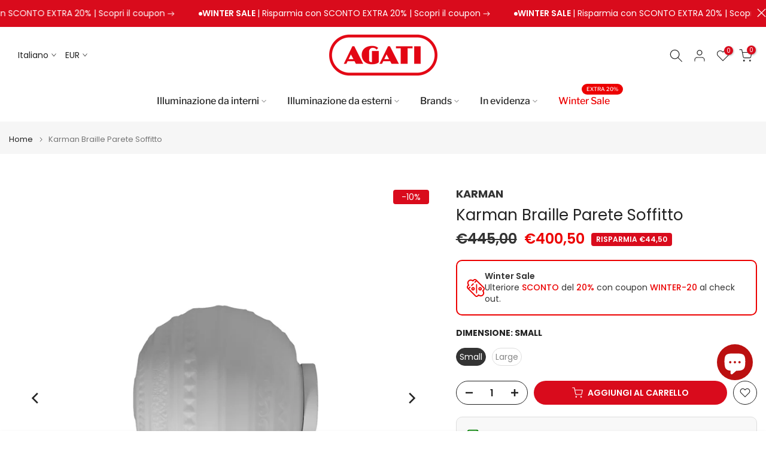

--- FILE ---
content_type: text/html; charset=utf-8
request_url: https://www.agati.it/products/karman-braille-parete-soffitto
body_size: 55221
content:
<!doctype html><html class="t4sp-theme t4s-wrapper__wide hdt-reveal-in-view rtl_false swatch_color_style_1 pr_border_style_1 pr_img_effect_2 enable_eff_img1_true badge_shape_3 css_for_wis_app_true shadow_round_img_false t4s-header__bottom is-remove-unavai-1 t4_compare_false t4s-cart-count-0 t4s-pr-ellipsis-false
 no-js" lang="it">
  <head>
<meta charset="utf-8">
    <meta http-equiv="X-UA-Compatible" content="IE=edge">
    <meta name="viewport" content="width=device-width, initial-scale=1, height=device-height, minimum-scale=1.0, maximum-scale=1.0">
    <meta name="theme-color" content="#fff">
    <link rel="canonical" href="https://www.agati.it/products/karman-braille-parete-soffitto">
    <link rel="preconnect" href="https://cdn.shopify.com" crossorigin><link rel="shortcut icon" type="image/png" href="//www.agati.it/cdn/shop/files/favicon-32x32.png?v=1633949350&width=32"><link rel="apple-touch-icon-precomposed" type="image/png" sizes="152x152" href="//www.agati.it/cdn/shop/files/android-chrome-192x192.png?v=1633949371&width=152"><link rel="preconnect" href="https://fonts.shopifycdn.com" crossorigin><title>Karman Braille Lampada da Parete o Soffitto &ndash; Agati.it</title>
    <meta name="description" content="Braille Parete o Soffitto è parte di una collezione di lampade disegnata da Matto Ugolini per Karman. Declinata in numerose versioni, risulta essere il giusto compromesso tra classico e contemporaneo. Scoprila su Agati.it."><meta name="keywords" content="Karman Braille Parete Soffitto, Agati.it, www.agati.it"/><meta name="author" content="Agati S.r.l">

<meta property="og:site_name" content="Agati.it">
<meta property="og:url" content="https://www.agati.it/products/karman-braille-parete-soffitto">
<meta property="og:title" content="Karman Braille Lampada da Parete o Soffitto">
<meta property="og:type" content="product">
<meta property="og:description" content="Braille Parete o Soffitto è parte di una collezione di lampade disegnata da Matto Ugolini per Karman. Declinata in numerose versioni, risulta essere il giusto compromesso tra classico e contemporaneo. Scoprila su Agati.it."><meta property="og:image" content="http://www.agati.it/cdn/shop/products/lampade-da-parete-karman-braille-parete-soffitto-small-29540006789306.jpg?v=1647169038">
  <meta property="og:image:secure_url" content="https://www.agati.it/cdn/shop/products/lampade-da-parete-karman-braille-parete-soffitto-small-29540006789306.jpg?v=1647169038">
  <meta property="og:image:width" content="1920">
  <meta property="og:image:height" content="1920"><meta property="og:price:amount" content="400,50">
  <meta property="og:price:currency" content="EUR"><meta name="twitter:card" content="summary_large_image">
<meta name="twitter:title" content="Karman Braille Lampada da Parete o Soffitto">
<meta name="twitter:description" content="Braille Parete o Soffitto è parte di una collezione di lampade disegnata da Matto Ugolini per Karman. Declinata in numerose versioni, risulta essere il giusto compromesso tra classico e contemporaneo. Scoprila su Agati.it."><script src="//www.agati.it/cdn/shop/t/120/assets/lazysizes.min.js?v=19113999703148210021738849513" async="async"></script>
    <script src="//www.agati.it/cdn/shop/t/120/assets/global.min.js?v=152447882426438715411738849513" defer="defer"></script>
    <script>window.performance && window.performance.mark && window.performance.mark('shopify.content_for_header.start');</script><meta name="google-site-verification" content="nmBBCJ2CB-ho3uXBU1ycqNEh9jfrPhV5q1LoIRxTSK0">
<meta name="facebook-domain-verification" content="pwxaquismrqjk01xocm9gdmzs1k0dj">
<meta name="facebook-domain-verification" content="uwh6eca6yjadhqs3hrb8vc4psh2j9j">
<meta name="facebook-domain-verification" content="v4l73azcs5ugod07vwp2f4kzer94qz">
<meta name="facebook-domain-verification" content="lcfx7wg5w8apc1aaf78aegjyovopq1">
<meta name="facebook-domain-verification" content="kox9lat1kskora8g54f53qw3emnxx5">
<meta id="shopify-digital-wallet" name="shopify-digital-wallet" content="/50612371642/digital_wallets/dialog">
<meta name="shopify-checkout-api-token" content="ba588757558c46eaba1b27dc078ed916">
<meta id="in-context-paypal-metadata" data-shop-id="50612371642" data-venmo-supported="false" data-environment="production" data-locale="it_IT" data-paypal-v4="true" data-currency="EUR">
<link rel="alternate" hreflang="x-default" href="https://www.agati.it/products/karman-braille-parete-soffitto">
<link rel="alternate" hreflang="it" href="https://www.agati.it/products/karman-braille-parete-soffitto">
<link rel="alternate" hreflang="en" href="https://www.agati.it/en/products/karman-braille-parete-soffitto">
<link rel="alternate" type="application/json+oembed" href="https://www.agati.it/products/karman-braille-parete-soffitto.oembed">
<script async="async" src="/checkouts/internal/preloads.js?locale=it-IT"></script>
<link rel="preconnect" href="https://shop.app" crossorigin="anonymous">
<script async="async" src="https://shop.app/checkouts/internal/preloads.js?locale=it-IT&shop_id=50612371642" crossorigin="anonymous"></script>
<script id="apple-pay-shop-capabilities" type="application/json">{"shopId":50612371642,"countryCode":"IT","currencyCode":"EUR","merchantCapabilities":["supports3DS"],"merchantId":"gid:\/\/shopify\/Shop\/50612371642","merchantName":"Agati.it","requiredBillingContactFields":["postalAddress","email","phone"],"requiredShippingContactFields":["postalAddress","email","phone"],"shippingType":"shipping","supportedNetworks":["visa","maestro","masterCard","amex"],"total":{"type":"pending","label":"Agati.it","amount":"1.00"},"shopifyPaymentsEnabled":true,"supportsSubscriptions":true}</script>
<script id="shopify-features" type="application/json">{"accessToken":"ba588757558c46eaba1b27dc078ed916","betas":["rich-media-storefront-analytics"],"domain":"www.agati.it","predictiveSearch":true,"shopId":50612371642,"locale":"it"}</script>
<script>var Shopify = Shopify || {};
Shopify.shop = "shopagati.myshopify.com";
Shopify.locale = "it";
Shopify.currency = {"active":"EUR","rate":"1.0"};
Shopify.country = "IT";
Shopify.theme = {"name":"OFFICIAL_kalles-v4-3-7-1-official","id":178512658775,"schema_name":"Kalles","schema_version":"4.3.7.1","theme_store_id":null,"role":"main"};
Shopify.theme.handle = "null";
Shopify.theme.style = {"id":null,"handle":null};
Shopify.cdnHost = "www.agati.it/cdn";
Shopify.routes = Shopify.routes || {};
Shopify.routes.root = "/";</script>
<script type="module">!function(o){(o.Shopify=o.Shopify||{}).modules=!0}(window);</script>
<script>!function(o){function n(){var o=[];function n(){o.push(Array.prototype.slice.apply(arguments))}return n.q=o,n}var t=o.Shopify=o.Shopify||{};t.loadFeatures=n(),t.autoloadFeatures=n()}(window);</script>
<script>
  window.ShopifyPay = window.ShopifyPay || {};
  window.ShopifyPay.apiHost = "shop.app\/pay";
  window.ShopifyPay.redirectState = null;
</script>
<script id="shop-js-analytics" type="application/json">{"pageType":"product"}</script>
<script defer="defer" async type="module" src="//www.agati.it/cdn/shopifycloud/shop-js/modules/v2/client.init-shop-cart-sync_B0kkjBRt.it.esm.js"></script>
<script defer="defer" async type="module" src="//www.agati.it/cdn/shopifycloud/shop-js/modules/v2/chunk.common_AgTufRUD.esm.js"></script>
<script type="module">
  await import("//www.agati.it/cdn/shopifycloud/shop-js/modules/v2/client.init-shop-cart-sync_B0kkjBRt.it.esm.js");
await import("//www.agati.it/cdn/shopifycloud/shop-js/modules/v2/chunk.common_AgTufRUD.esm.js");

  window.Shopify.SignInWithShop?.initShopCartSync?.({"fedCMEnabled":true,"windoidEnabled":true});

</script>
<script>
  window.Shopify = window.Shopify || {};
  if (!window.Shopify.featureAssets) window.Shopify.featureAssets = {};
  window.Shopify.featureAssets['shop-js'] = {"shop-cart-sync":["modules/v2/client.shop-cart-sync_XOjUULQV.it.esm.js","modules/v2/chunk.common_AgTufRUD.esm.js"],"shop-button":["modules/v2/client.shop-button_D8PBjgvE.it.esm.js","modules/v2/chunk.common_AgTufRUD.esm.js"],"init-fed-cm":["modules/v2/client.init-fed-cm_CFGyCp6W.it.esm.js","modules/v2/chunk.common_AgTufRUD.esm.js"],"init-windoid":["modules/v2/client.init-windoid_DoFDvLIZ.it.esm.js","modules/v2/chunk.common_AgTufRUD.esm.js"],"init-shop-cart-sync":["modules/v2/client.init-shop-cart-sync_B0kkjBRt.it.esm.js","modules/v2/chunk.common_AgTufRUD.esm.js"],"init-shop-email-lookup-coordinator":["modules/v2/client.init-shop-email-lookup-coordinator_CSPRSD92.it.esm.js","modules/v2/chunk.common_AgTufRUD.esm.js"],"shop-cash-offers":["modules/v2/client.shop-cash-offers_UU-Uz0VT.it.esm.js","modules/v2/chunk.common_AgTufRUD.esm.js","modules/v2/chunk.modal_B6cKP347.esm.js"],"pay-button":["modules/v2/client.pay-button_CPiJlQ5G.it.esm.js","modules/v2/chunk.common_AgTufRUD.esm.js"],"shop-login-button":["modules/v2/client.shop-login-button_BPreIq_c.it.esm.js","modules/v2/chunk.common_AgTufRUD.esm.js","modules/v2/chunk.modal_B6cKP347.esm.js"],"shop-toast-manager":["modules/v2/client.shop-toast-manager_B4ykeoIZ.it.esm.js","modules/v2/chunk.common_AgTufRUD.esm.js"],"avatar":["modules/v2/client.avatar_BTnouDA3.it.esm.js"],"init-shop-for-new-customer-accounts":["modules/v2/client.init-shop-for-new-customer-accounts_Yq_StG--.it.esm.js","modules/v2/client.shop-login-button_BPreIq_c.it.esm.js","modules/v2/chunk.common_AgTufRUD.esm.js","modules/v2/chunk.modal_B6cKP347.esm.js"],"init-customer-accounts":["modules/v2/client.init-customer-accounts_C_Urp9Ri.it.esm.js","modules/v2/client.shop-login-button_BPreIq_c.it.esm.js","modules/v2/chunk.common_AgTufRUD.esm.js","modules/v2/chunk.modal_B6cKP347.esm.js"],"init-customer-accounts-sign-up":["modules/v2/client.init-customer-accounts-sign-up_DwpZPwLB.it.esm.js","modules/v2/client.shop-login-button_BPreIq_c.it.esm.js","modules/v2/chunk.common_AgTufRUD.esm.js","modules/v2/chunk.modal_B6cKP347.esm.js"],"lead-capture":["modules/v2/client.lead-capture_gcFup1jy.it.esm.js","modules/v2/chunk.common_AgTufRUD.esm.js","modules/v2/chunk.modal_B6cKP347.esm.js"],"checkout-modal":["modules/v2/client.checkout-modal_oq8wp8Y_.it.esm.js","modules/v2/chunk.common_AgTufRUD.esm.js","modules/v2/chunk.modal_B6cKP347.esm.js"],"shop-follow-button":["modules/v2/client.shop-follow-button_DF4PngeR.it.esm.js","modules/v2/chunk.common_AgTufRUD.esm.js","modules/v2/chunk.modal_B6cKP347.esm.js"],"shop-login":["modules/v2/client.shop-login_DiId8eKP.it.esm.js","modules/v2/chunk.common_AgTufRUD.esm.js","modules/v2/chunk.modal_B6cKP347.esm.js"],"payment-terms":["modules/v2/client.payment-terms_DTfZn2x7.it.esm.js","modules/v2/chunk.common_AgTufRUD.esm.js","modules/v2/chunk.modal_B6cKP347.esm.js"]};
</script>
<script>(function() {
  var isLoaded = false;
  function asyncLoad() {
    if (isLoaded) return;
    isLoaded = true;
    var urls = ["https:\/\/ecommplugins-scripts.trustpilot.com\/v2.1\/js\/header.min.js?settings=eyJrZXkiOiJBNUtRNzJhQnpGVXNoenBaIiwicyI6InNrdSJ9\u0026v=2.5\u0026shop=shopagati.myshopify.com","https:\/\/ecommplugins-trustboxsettings.trustpilot.com\/shopagati.myshopify.com.js?settings=1714490803723\u0026shop=shopagati.myshopify.com","https:\/\/widget.trustpilot.com\/bootstrap\/v5\/tp.widget.sync.bootstrap.min.js?shop=shopagati.myshopify.com","https:\/\/cdn.shopify.com\/s\/files\/1\/0597\/3783\/3627\/files\/tptinstall.min.js?v=1718591634\u0026t=tapita-seo-script-tags\u0026shop=shopagati.myshopify.com","https:\/\/static.klaviyo.com\/onsite\/js\/klaviyo.js?company_id=W9psH3\u0026shop=shopagati.myshopify.com"];
    for (var i = 0; i < urls.length; i++) {
      var s = document.createElement('script');
      s.type = 'text/javascript';
      s.async = true;
      s.src = urls[i];
      var x = document.getElementsByTagName('script')[0];
      x.parentNode.insertBefore(s, x);
    }
  };
  if(window.attachEvent) {
    window.attachEvent('onload', asyncLoad);
  } else {
    window.addEventListener('load', asyncLoad, false);
  }
})();</script>
<script id="__st">var __st={"a":50612371642,"offset":3600,"reqid":"c4616051-4ccb-4f28-80db-fcbbb880a6f0-1768847266","pageurl":"www.agati.it\/products\/karman-braille-parete-soffitto","u":"889467690194","p":"product","rtyp":"product","rid":6860842205370};</script>
<script>window.ShopifyPaypalV4VisibilityTracking = true;</script>
<script id="captcha-bootstrap">!function(){'use strict';const t='contact',e='account',n='new_comment',o=[[t,t],['blogs',n],['comments',n],[t,'customer']],c=[[e,'customer_login'],[e,'guest_login'],[e,'recover_customer_password'],[e,'create_customer']],r=t=>t.map((([t,e])=>`form[action*='/${t}']:not([data-nocaptcha='true']) input[name='form_type'][value='${e}']`)).join(','),a=t=>()=>t?[...document.querySelectorAll(t)].map((t=>t.form)):[];function s(){const t=[...o],e=r(t);return a(e)}const i='password',u='form_key',d=['recaptcha-v3-token','g-recaptcha-response','h-captcha-response',i],f=()=>{try{return window.sessionStorage}catch{return}},m='__shopify_v',_=t=>t.elements[u];function p(t,e,n=!1){try{const o=window.sessionStorage,c=JSON.parse(o.getItem(e)),{data:r}=function(t){const{data:e,action:n}=t;return t[m]||n?{data:e,action:n}:{data:t,action:n}}(c);for(const[e,n]of Object.entries(r))t.elements[e]&&(t.elements[e].value=n);n&&o.removeItem(e)}catch(o){console.error('form repopulation failed',{error:o})}}const l='form_type',E='cptcha';function T(t){t.dataset[E]=!0}const w=window,h=w.document,L='Shopify',v='ce_forms',y='captcha';let A=!1;((t,e)=>{const n=(g='f06e6c50-85a8-45c8-87d0-21a2b65856fe',I='https://cdn.shopify.com/shopifycloud/storefront-forms-hcaptcha/ce_storefront_forms_captcha_hcaptcha.v1.5.2.iife.js',D={infoText:'Protetto da hCaptcha',privacyText:'Privacy',termsText:'Termini'},(t,e,n)=>{const o=w[L][v],c=o.bindForm;if(c)return c(t,g,e,D).then(n);var r;o.q.push([[t,g,e,D],n]),r=I,A||(h.body.append(Object.assign(h.createElement('script'),{id:'captcha-provider',async:!0,src:r})),A=!0)});var g,I,D;w[L]=w[L]||{},w[L][v]=w[L][v]||{},w[L][v].q=[],w[L][y]=w[L][y]||{},w[L][y].protect=function(t,e){n(t,void 0,e),T(t)},Object.freeze(w[L][y]),function(t,e,n,w,h,L){const[v,y,A,g]=function(t,e,n){const i=e?o:[],u=t?c:[],d=[...i,...u],f=r(d),m=r(i),_=r(d.filter((([t,e])=>n.includes(e))));return[a(f),a(m),a(_),s()]}(w,h,L),I=t=>{const e=t.target;return e instanceof HTMLFormElement?e:e&&e.form},D=t=>v().includes(t);t.addEventListener('submit',(t=>{const e=I(t);if(!e)return;const n=D(e)&&!e.dataset.hcaptchaBound&&!e.dataset.recaptchaBound,o=_(e),c=g().includes(e)&&(!o||!o.value);(n||c)&&t.preventDefault(),c&&!n&&(function(t){try{if(!f())return;!function(t){const e=f();if(!e)return;const n=_(t);if(!n)return;const o=n.value;o&&e.removeItem(o)}(t);const e=Array.from(Array(32),(()=>Math.random().toString(36)[2])).join('');!function(t,e){_(t)||t.append(Object.assign(document.createElement('input'),{type:'hidden',name:u})),t.elements[u].value=e}(t,e),function(t,e){const n=f();if(!n)return;const o=[...t.querySelectorAll(`input[type='${i}']`)].map((({name:t})=>t)),c=[...d,...o],r={};for(const[a,s]of new FormData(t).entries())c.includes(a)||(r[a]=s);n.setItem(e,JSON.stringify({[m]:1,action:t.action,data:r}))}(t,e)}catch(e){console.error('failed to persist form',e)}}(e),e.submit())}));const S=(t,e)=>{t&&!t.dataset[E]&&(n(t,e.some((e=>e===t))),T(t))};for(const o of['focusin','change'])t.addEventListener(o,(t=>{const e=I(t);D(e)&&S(e,y())}));const B=e.get('form_key'),M=e.get(l),P=B&&M;t.addEventListener('DOMContentLoaded',(()=>{const t=y();if(P)for(const e of t)e.elements[l].value===M&&p(e,B);[...new Set([...A(),...v().filter((t=>'true'===t.dataset.shopifyCaptcha))])].forEach((e=>S(e,t)))}))}(h,new URLSearchParams(w.location.search),n,t,e,['guest_login'])})(!0,!0)}();</script>
<script integrity="sha256-4kQ18oKyAcykRKYeNunJcIwy7WH5gtpwJnB7kiuLZ1E=" data-source-attribution="shopify.loadfeatures" defer="defer" src="//www.agati.it/cdn/shopifycloud/storefront/assets/storefront/load_feature-a0a9edcb.js" crossorigin="anonymous"></script>
<script crossorigin="anonymous" defer="defer" src="//www.agati.it/cdn/shopifycloud/storefront/assets/shopify_pay/storefront-65b4c6d7.js?v=20250812"></script>
<script data-source-attribution="shopify.dynamic_checkout.dynamic.init">var Shopify=Shopify||{};Shopify.PaymentButton=Shopify.PaymentButton||{isStorefrontPortableWallets:!0,init:function(){window.Shopify.PaymentButton.init=function(){};var t=document.createElement("script");t.src="https://www.agati.it/cdn/shopifycloud/portable-wallets/latest/portable-wallets.it.js",t.type="module",document.head.appendChild(t)}};
</script>
<script data-source-attribution="shopify.dynamic_checkout.buyer_consent">
  function portableWalletsHideBuyerConsent(e){var t=document.getElementById("shopify-buyer-consent"),n=document.getElementById("shopify-subscription-policy-button");t&&n&&(t.classList.add("hidden"),t.setAttribute("aria-hidden","true"),n.removeEventListener("click",e))}function portableWalletsShowBuyerConsent(e){var t=document.getElementById("shopify-buyer-consent"),n=document.getElementById("shopify-subscription-policy-button");t&&n&&(t.classList.remove("hidden"),t.removeAttribute("aria-hidden"),n.addEventListener("click",e))}window.Shopify?.PaymentButton&&(window.Shopify.PaymentButton.hideBuyerConsent=portableWalletsHideBuyerConsent,window.Shopify.PaymentButton.showBuyerConsent=portableWalletsShowBuyerConsent);
</script>
<script data-source-attribution="shopify.dynamic_checkout.cart.bootstrap">document.addEventListener("DOMContentLoaded",(function(){function t(){return document.querySelector("shopify-accelerated-checkout-cart, shopify-accelerated-checkout")}if(t())Shopify.PaymentButton.init();else{new MutationObserver((function(e,n){t()&&(Shopify.PaymentButton.init(),n.disconnect())})).observe(document.body,{childList:!0,subtree:!0})}}));
</script>
<script id='scb4127' type='text/javascript' async='' src='https://www.agati.it/cdn/shopifycloud/privacy-banner/storefront-banner.js'></script><link id="shopify-accelerated-checkout-styles" rel="stylesheet" media="screen" href="https://www.agati.it/cdn/shopifycloud/portable-wallets/latest/accelerated-checkout-backwards-compat.css" crossorigin="anonymous">
<style id="shopify-accelerated-checkout-cart">
        #shopify-buyer-consent {
  margin-top: 1em;
  display: inline-block;
  width: 100%;
}

#shopify-buyer-consent.hidden {
  display: none;
}

#shopify-subscription-policy-button {
  background: none;
  border: none;
  padding: 0;
  text-decoration: underline;
  font-size: inherit;
  cursor: pointer;
}

#shopify-subscription-policy-button::before {
  box-shadow: none;
}

      </style>

<script>window.performance && window.performance.mark && window.performance.mark('shopify.content_for_header.end');</script>
<link rel="preload" as="font" href="//www.agati.it/cdn/fonts/poppins/poppins_n4.0ba78fa5af9b0e1a374041b3ceaadf0a43b41362.woff2" type="font/woff2" crossorigin><link rel="preload" as="font" href="//www.agati.it/cdn/fonts/poppins/poppins_n4.0ba78fa5af9b0e1a374041b3ceaadf0a43b41362.woff2" type="font/woff2" crossorigin><link rel="preload" as="font" href="//www.agati.it/cdn/fonts/poppins/poppins_n4.0ba78fa5af9b0e1a374041b3ceaadf0a43b41362.woff2" type="font/woff2" crossorigin><link href="//www.agati.it/cdn/shop/t/120/assets/base.css?v=177167388552361293531738849513" rel="stylesheet" type="text/css" media="all" /><style data-shopify>@font-face {
  font-family: Poppins;
  font-weight: 100;
  font-style: normal;
  font-display: swap;
  src: url("//www.agati.it/cdn/fonts/poppins/poppins_n1.91f1f2f2f3840810961af59e3a012dcc97d8ef59.woff2") format("woff2"),
       url("//www.agati.it/cdn/fonts/poppins/poppins_n1.58d050ae3fe39914ce84b159a8c37ae874d01bfc.woff") format("woff");
}
@font-face {
  font-family: Poppins;
  font-weight: 100;
  font-style: italic;
  font-display: swap;
  src: url("//www.agati.it/cdn/fonts/poppins/poppins_i1.12212c673bc6295d62eea1ca2437af51233e5e67.woff2") format("woff2"),
       url("//www.agati.it/cdn/fonts/poppins/poppins_i1.57d27b035fa9c9ec7ce7020cd2ed80055da92d77.woff") format("woff");
}
@font-face {
  font-family: Poppins;
  font-weight: 200;
  font-style: normal;
  font-display: swap;
  src: url("//www.agati.it/cdn/fonts/poppins/poppins_n2.99893b093cc6b797a8baf99180056d9e77320b68.woff2") format("woff2"),
       url("//www.agati.it/cdn/fonts/poppins/poppins_n2.c218f0380a81801a28158673003c167a54d2d69c.woff") format("woff");
}
@font-face {
  font-family: Poppins;
  font-weight: 200;
  font-style: italic;
  font-display: swap;
  src: url("//www.agati.it/cdn/fonts/poppins/poppins_i2.7783fc51c19908d12281d3f99718d10ab5348963.woff2") format("woff2"),
       url("//www.agati.it/cdn/fonts/poppins/poppins_i2.34fc94f042b7f47b1448d25c4247572d2f33189b.woff") format("woff");
}
@font-face {
  font-family: Poppins;
  font-weight: 300;
  font-style: normal;
  font-display: swap;
  src: url("//www.agati.it/cdn/fonts/poppins/poppins_n3.05f58335c3209cce17da4f1f1ab324ebe2982441.woff2") format("woff2"),
       url("//www.agati.it/cdn/fonts/poppins/poppins_n3.6971368e1f131d2c8ff8e3a44a36b577fdda3ff5.woff") format("woff");
}
@font-face {
  font-family: Poppins;
  font-weight: 300;
  font-style: italic;
  font-display: swap;
  src: url("//www.agati.it/cdn/fonts/poppins/poppins_i3.8536b4423050219f608e17f134fe9ea3b01ed890.woff2") format("woff2"),
       url("//www.agati.it/cdn/fonts/poppins/poppins_i3.0f4433ada196bcabf726ed78f8e37e0995762f7f.woff") format("woff");
}
@font-face {
  font-family: Poppins;
  font-weight: 400;
  font-style: normal;
  font-display: swap;
  src: url("//www.agati.it/cdn/fonts/poppins/poppins_n4.0ba78fa5af9b0e1a374041b3ceaadf0a43b41362.woff2") format("woff2"),
       url("//www.agati.it/cdn/fonts/poppins/poppins_n4.214741a72ff2596839fc9760ee7a770386cf16ca.woff") format("woff");
}
@font-face {
  font-family: Poppins;
  font-weight: 400;
  font-style: italic;
  font-display: swap;
  src: url("//www.agati.it/cdn/fonts/poppins/poppins_i4.846ad1e22474f856bd6b81ba4585a60799a9f5d2.woff2") format("woff2"),
       url("//www.agati.it/cdn/fonts/poppins/poppins_i4.56b43284e8b52fc64c1fd271f289a39e8477e9ec.woff") format("woff");
}
@font-face {
  font-family: Poppins;
  font-weight: 500;
  font-style: normal;
  font-display: swap;
  src: url("//www.agati.it/cdn/fonts/poppins/poppins_n5.ad5b4b72b59a00358afc706450c864c3c8323842.woff2") format("woff2"),
       url("//www.agati.it/cdn/fonts/poppins/poppins_n5.33757fdf985af2d24b32fcd84c9a09224d4b2c39.woff") format("woff");
}
@font-face {
  font-family: Poppins;
  font-weight: 500;
  font-style: italic;
  font-display: swap;
  src: url("//www.agati.it/cdn/fonts/poppins/poppins_i5.6acfce842c096080e34792078ef3cb7c3aad24d4.woff2") format("woff2"),
       url("//www.agati.it/cdn/fonts/poppins/poppins_i5.a49113e4fe0ad7fd7716bd237f1602cbec299b3c.woff") format("woff");
}
@font-face {
  font-family: Poppins;
  font-weight: 600;
  font-style: normal;
  font-display: swap;
  src: url("//www.agati.it/cdn/fonts/poppins/poppins_n6.aa29d4918bc243723d56b59572e18228ed0786f6.woff2") format("woff2"),
       url("//www.agati.it/cdn/fonts/poppins/poppins_n6.5f815d845fe073750885d5b7e619ee00e8111208.woff") format("woff");
}
@font-face {
  font-family: Poppins;
  font-weight: 600;
  font-style: italic;
  font-display: swap;
  src: url("//www.agati.it/cdn/fonts/poppins/poppins_i6.bb8044d6203f492888d626dafda3c2999253e8e9.woff2") format("woff2"),
       url("//www.agati.it/cdn/fonts/poppins/poppins_i6.e233dec1a61b1e7dead9f920159eda42280a02c3.woff") format("woff");
}
@font-face {
  font-family: Poppins;
  font-weight: 700;
  font-style: normal;
  font-display: swap;
  src: url("//www.agati.it/cdn/fonts/poppins/poppins_n7.56758dcf284489feb014a026f3727f2f20a54626.woff2") format("woff2"),
       url("//www.agati.it/cdn/fonts/poppins/poppins_n7.f34f55d9b3d3205d2cd6f64955ff4b36f0cfd8da.woff") format("woff");
}
@font-face {
  font-family: Poppins;
  font-weight: 700;
  font-style: italic;
  font-display: swap;
  src: url("//www.agati.it/cdn/fonts/poppins/poppins_i7.42fd71da11e9d101e1e6c7932199f925f9eea42d.woff2") format("woff2"),
       url("//www.agati.it/cdn/fonts/poppins/poppins_i7.ec8499dbd7616004e21155106d13837fff4cf556.woff") format("woff");
}
@font-face {
  font-family: Poppins;
  font-weight: 800;
  font-style: normal;
  font-display: swap;
  src: url("//www.agati.it/cdn/fonts/poppins/poppins_n8.580200d05bca09e2e0c6f4c922047c227dfa8e8c.woff2") format("woff2"),
       url("//www.agati.it/cdn/fonts/poppins/poppins_n8.f4450f472fdcbe9e829f3583ebd559988f5a3d25.woff") format("woff");
}
@font-face {
  font-family: Poppins;
  font-weight: 800;
  font-style: italic;
  font-display: swap;
  src: url("//www.agati.it/cdn/fonts/poppins/poppins_i8.55af7c89c62b8603457a34c5936ad3b39f67e29c.woff2") format("woff2"),
       url("//www.agati.it/cdn/fonts/poppins/poppins_i8.1143b85f67a233999703c64471299cee6bc83160.woff") format("woff");
}
@font-face {
  font-family: Poppins;
  font-weight: 900;
  font-style: normal;
  font-display: swap;
  src: url("//www.agati.it/cdn/fonts/poppins/poppins_n9.eb6b9ef01b62e777a960bfd02fc9fb4918cd3eab.woff2") format("woff2"),
       url("//www.agati.it/cdn/fonts/poppins/poppins_n9.6501a5bd018e348b6d5d6e8c335f9e7d32a80c36.woff") format("woff");
}
@font-face {
  font-family: Poppins;
  font-weight: 900;
  font-style: italic;
  font-display: swap;
  src: url("//www.agati.it/cdn/fonts/poppins/poppins_i9.c9d778054c6973c207cbc167d4355fd67c665d16.woff2") format("woff2"),
       url("//www.agati.it/cdn/fonts/poppins/poppins_i9.67b02f99c1e5afe159943a603851cb6b6276ba49.woff") format("woff");
}
@font-face {
  font-family: "Libre Franklin";
  font-weight: 100;
  font-style: normal;
  font-display: swap;
  src: url("//www.agati.it/cdn/fonts/libre_franklin/librefranklin_n1.9f839789d6c6b5c467c54458436e9531bae765a9.woff2") format("woff2"),
       url("//www.agati.it/cdn/fonts/libre_franklin/librefranklin_n1.26997ce8e37eecab80019fbfa59382ab803089c9.woff") format("woff");
}
@font-face {
  font-family: "Libre Franklin";
  font-weight: 100;
  font-style: italic;
  font-display: swap;
  src: url("//www.agati.it/cdn/fonts/libre_franklin/librefranklin_i1.1cafaada0a780070d69a27ef0f2ece2375ce37c5.woff2") format("woff2"),
       url("//www.agati.it/cdn/fonts/libre_franklin/librefranklin_i1.6a421ecb629ff87b20d983705535824b24e51539.woff") format("woff");
}
@font-face {
  font-family: "Libre Franklin";
  font-weight: 200;
  font-style: normal;
  font-display: swap;
  src: url("//www.agati.it/cdn/fonts/libre_franklin/librefranklin_n2.c86e716a2be165802fc4b8d1e688676c672bd1c7.woff2") format("woff2"),
       url("//www.agati.it/cdn/fonts/libre_franklin/librefranklin_n2.eae702ae4801110c0c4af246465db068f9a1af3a.woff") format("woff");
}
@font-face {
  font-family: "Libre Franklin";
  font-weight: 200;
  font-style: italic;
  font-display: swap;
  src: url("//www.agati.it/cdn/fonts/libre_franklin/librefranklin_i2.4d09561e8ff553baf5d2872e15b68afd7057ad25.woff2") format("woff2"),
       url("//www.agati.it/cdn/fonts/libre_franklin/librefranklin_i2.cf88c1f057610262e005dfe9f0a9dace12e491dd.woff") format("woff");
}
@font-face {
  font-family: "Libre Franklin";
  font-weight: 300;
  font-style: normal;
  font-display: swap;
  src: url("//www.agati.it/cdn/fonts/libre_franklin/librefranklin_n3.8cafdf02f3a4e5567b74224f139d214e665e34e1.woff2") format("woff2"),
       url("//www.agati.it/cdn/fonts/libre_franklin/librefranklin_n3.cdf6db8de35eb51473c109b271bf04f2b0561d68.woff") format("woff");
}
@font-face {
  font-family: "Libre Franklin";
  font-weight: 300;
  font-style: italic;
  font-display: swap;
  src: url("//www.agati.it/cdn/fonts/libre_franklin/librefranklin_i3.27165bbc51c81ac815a3253a3cb85fa882967f30.woff2") format("woff2"),
       url("//www.agati.it/cdn/fonts/libre_franklin/librefranklin_i3.9c035b1243bfce781830852fea08b140fdc7e703.woff") format("woff");
}
@font-face {
  font-family: "Libre Franklin";
  font-weight: 400;
  font-style: normal;
  font-display: swap;
  src: url("//www.agati.it/cdn/fonts/libre_franklin/librefranklin_n4.a9b0508e1ffb743a0fd6d0614768959c54a27d86.woff2") format("woff2"),
       url("//www.agati.it/cdn/fonts/libre_franklin/librefranklin_n4.948f6f27caf8552b1a9560176e3f14eeb2c6f202.woff") format("woff");
}
@font-face {
  font-family: "Libre Franklin";
  font-weight: 400;
  font-style: italic;
  font-display: swap;
  src: url("//www.agati.it/cdn/fonts/libre_franklin/librefranklin_i4.5cee60cade760b32c7b489f9d561e97341909d7c.woff2") format("woff2"),
       url("//www.agati.it/cdn/fonts/libre_franklin/librefranklin_i4.2f9ee939c2cc82522dfb62e1a084861f9beeb411.woff") format("woff");
}
@font-face {
  font-family: "Libre Franklin";
  font-weight: 500;
  font-style: normal;
  font-display: swap;
  src: url("//www.agati.it/cdn/fonts/libre_franklin/librefranklin_n5.9261428336eff957b0a7eb23fe0c9ce37faee0f6.woff2") format("woff2"),
       url("//www.agati.it/cdn/fonts/libre_franklin/librefranklin_n5.017cd79179c42e6cced54a81ea8f2b62c04cb72e.woff") format("woff");
}
@font-face {
  font-family: "Libre Franklin";
  font-weight: 500;
  font-style: italic;
  font-display: swap;
  src: url("//www.agati.it/cdn/fonts/libre_franklin/librefranklin_i5.d59b9674e3c3b6d0280301f7f39edfca05dc6630.woff2") format("woff2"),
       url("//www.agati.it/cdn/fonts/libre_franklin/librefranklin_i5.12ba54d9f70eae3e3d46e106b5741bf3970927ec.woff") format("woff");
}
@font-face {
  font-family: "Libre Franklin";
  font-weight: 600;
  font-style: normal;
  font-display: swap;
  src: url("//www.agati.it/cdn/fonts/libre_franklin/librefranklin_n6.c976b0b721ea92417572301ef17640150832a2b9.woff2") format("woff2"),
       url("//www.agati.it/cdn/fonts/libre_franklin/librefranklin_n6.bb41783c980fb0a0dad0f0403cbcc7159efe6030.woff") format("woff");
}
@font-face {
  font-family: "Libre Franklin";
  font-weight: 600;
  font-style: italic;
  font-display: swap;
  src: url("//www.agati.it/cdn/fonts/libre_franklin/librefranklin_i6.7ae53255ab44c18176e5c1c169a009f635aeb949.woff2") format("woff2"),
       url("//www.agati.it/cdn/fonts/libre_franklin/librefranklin_i6.c8eb9c307a8e927dcb30218e64b5b81edbc09ee3.woff") format("woff");
}
@font-face {
  font-family: "Libre Franklin";
  font-weight: 700;
  font-style: normal;
  font-display: swap;
  src: url("//www.agati.it/cdn/fonts/libre_franklin/librefranklin_n7.6739620624550b8695d0cc23f92ffd46eb51c7a3.woff2") format("woff2"),
       url("//www.agati.it/cdn/fonts/libre_franklin/librefranklin_n7.7cebc205621b23b061b803310af0ad39921ae57d.woff") format("woff");
}
@font-face {
  font-family: "Libre Franklin";
  font-weight: 700;
  font-style: italic;
  font-display: swap;
  src: url("//www.agati.it/cdn/fonts/libre_franklin/librefranklin_i7.5cd0952dea701f27d5d0eb294c01347335232ef2.woff2") format("woff2"),
       url("//www.agati.it/cdn/fonts/libre_franklin/librefranklin_i7.41af936a1cd17668e4e060c6e0ad838ccf133ddd.woff") format("woff");
}
@font-face {
  font-family: "Libre Franklin";
  font-weight: 800;
  font-style: normal;
  font-display: swap;
  src: url("//www.agati.it/cdn/fonts/libre_franklin/librefranklin_n8.cc82c25b81c165ea2601f44346b418aac47eb57e.woff2") format("woff2"),
       url("//www.agati.it/cdn/fonts/libre_franklin/librefranklin_n8.81d0899be0f0251a8c160d78c125e5e0819ade5a.woff") format("woff");
}
@font-face {
  font-family: "Libre Franklin";
  font-weight: 800;
  font-style: italic;
  font-display: swap;
  src: url("//www.agati.it/cdn/fonts/libre_franklin/librefranklin_i8.aedb31c9ee781551677a08a03e53c857a7f56e3c.woff2") format("woff2"),
       url("//www.agati.it/cdn/fonts/libre_franklin/librefranklin_i8.847ad060dfd521883eeb68897c6ab3efb2d236b6.woff") format("woff");
}
@font-face {
  font-family: "Libre Franklin";
  font-weight: 900;
  font-style: normal;
  font-display: swap;
  src: url("//www.agati.it/cdn/fonts/libre_franklin/librefranklin_n9.c81d4f45ca420f29be377d547ae7ec1854debc19.woff2") format("woff2"),
       url("//www.agati.it/cdn/fonts/libre_franklin/librefranklin_n9.8eb86b106c3230c5b0ae79d7e4394aaf162a5459.woff") format("woff");
}
@font-face {
  font-family: "Libre Franklin";
  font-weight: 900;
  font-style: italic;
  font-display: swap;
  src: url("//www.agati.it/cdn/fonts/libre_franklin/librefranklin_i9.879ee42606476e60b817612824284e43f96c34d6.woff2") format("woff2"),
       url("//www.agati.it/cdn/fonts/libre_franklin/librefranklin_i9.d2d831188cc2d2a30ed67e4c6cea08d4303bb95d.woff") format("woff");
}
@font-face {
  font-family: "Libre Baskerville";
  font-weight: 400;
  font-style: normal;
  font-display: swap;
  src: url("//www.agati.it/cdn/fonts/libre_baskerville/librebaskerville_n4.2ec9ee517e3ce28d5f1e6c6e75efd8a97e59c189.woff2") format("woff2"),
       url("//www.agati.it/cdn/fonts/libre_baskerville/librebaskerville_n4.323789551b85098885c8eccedfb1bd8f25f56007.woff") format("woff");
}
:root {
        
         /* CSS Variables */
        --wrapper-mw      : 1430px;
        --font-family-1   : Poppins, sans-serif;;
        --font-family-2   : "Libre Franklin", sans-serif;;
        --font-family-3   : "Libre Baskerville", serif;;
        --font-body-family   : Poppins, sans-serif;;
        --font-heading-family: Poppins, sans-serif;;
       
        
        --t4s-success-color       : #428445;
        --t4s-success-color-rgb   : 66, 132, 69;
        --t4s-warning-color       : #e0b252;
        --t4s-warning-color-rgb   : 224, 178, 82;
        --t4s-error-color         : #EB001B;
        --t4s-error-color-rgb     : 235, 0, 27;
        --t4s-light-color         : #ffffff;
        --t4s-dark-color          : #222222;
        --t4s-highlight-color     : #ec0101;
        --t4s-tooltip-background  : #383838;
        --t4s-tooltip-color       : #fff;
        --primary-sw-color        : #333;
        --primary-sw-color-rgb    : 51, 51, 51;
        --border-sw-color         : #ddd;
        --secondary-sw-color      : #878787;
        --primary-price-color     : #ec0101;
        --secondary-price-color   : #878787;
        
        --t4s-body-background     : #fff;
        --text-color              : #333;
        --text-color-rgb          : 51, 51, 51;
        --heading-color           : #222222;
        --accent-color            : #d90b1c;
        --accent-color-rgb        : 217, 11, 28;
        --accent-color-darken     : #900713;
        --accent-color-hover      : var(--accent-color-darken);
        --secondary-color         : #222;
        --secondary-color-rgb     : 34, 34, 34;
        --link-color              : #333333;
        --link-color-hover        : #c91f28;
        --border-color            : #ddd;
        --border-color-rgb        : 221, 221, 221;
        --border-primary-color    : #333;
        --button-background       : #222;
        --button-color            : #fff;
        --button-background-hover : #d90b1c;
        --button-color-hover      : #fff;

        --sale-badge-background    : #d90b1c;
        --sale-badge-color         : #fff;
        --new-badge-background     : #4c4a76;
        --new-badge-color          : #fff;
        --preorder-badge-background: #0774d7;
        --preorder-badge-color     : #fff;
        --soldout-badge-background : #999999;
        --soldout-badge-color      : #fff;
        --custom-badge-background  : #4c4a76;
        --custom-badge-color       : #fff;/* Shopify related variables */
        --payment-terms-background-color: ;
        
        --lz-background: #f5f5f5;
        --lz-img: url("//www.agati.it/cdn/shop/t/120/assets/t4s_loader.svg?v=159079686436678784811739379669");}

    html {
      font-size: 62.5%;
      height: 100%;
    }

    body {
      margin: 0;
      overflow-x: hidden;
      font-size:14px;
      letter-spacing: 0px;
      color: var(--text-color);
      font-family: var(--font-body-family);
      line-height: 1.7;
      font-weight: 400;
      -webkit-font-smoothing: auto;
      -moz-osx-font-smoothing: auto;
    }
    /*
    @media screen and (min-width: 750px) {
      body {
        font-size: 1.6rem;
      }
    }
    */

    h1, h2, h3, h4, h5, h6, .t4s_as_title {
      color: var(--heading-color);
      font-family: var(--font-heading-family);
      line-height: 1.4;
      font-weight: 600;
      letter-spacing: 0px;
    }
    h1 { font-size: 37px }
    h2 { font-size: 29px }
    h3 { font-size: 23px }
    h4 { font-size: 18px }
    h5 { font-size: 17px }
    h6 { font-size: 15.5px }
    a,.t4s_as_link {
      /* font-family: var(--font-link-family); */
      color: var(--link-color);
    }
    a:hover,.t4s_as_link:hover {
      color: var(--link-color-hover);
    }
    button,
    input,
    optgroup,
    select,
    textarea {
      border-color: var(--border-color);
    }
    .t4s_as_button,
    button,
    input[type="button"]:not(.t4s-btn),
    input[type="reset"],
    input[type="submit"]:not(.t4s-btn) {
      font-family: var(--font-button-family);
      color: var(--button-color);
      background-color: var(--button-background);
      border-color: var(--button-background);
    }
    .t4s_as_button:hover,
    button:hover,
    input[type="button"]:not(.t4s-btn):hover, 
    input[type="reset"]:hover,
    input[type="submit"]:not(.t4s-btn):hover  {
      color: var(--button-color-hover);
      background-color: var(--button-background-hover);
      border-color: var(--button-background-hover);
    }
    
    .t4s-cp,.t4s-color-accent { color : var(--accent-color) }.t4s-ct,.t4s-color-text { color : var(--text-color) }.t4s-ch,.t4ss-color-heading { color : var(--heading-color) }.t4s-csecondary { color : var(--secondary-color) }
    
    .t4s-fnt-fm-1 {
      font-family: var(--font-family-1) !important;
    }
    .t4s-fnt-fm-2 {
      font-family: var(--font-family-2) !important;
    }
    .t4s-fnt-fm-3 {
      font-family: var(--font-family-3) !important;
    }
    .t4s-cr {
        color: var(--t4s-highlight-color);
    }
    .t4s-price__sale { color: var(--primary-price-color); }.t4s-fix-overflow.t4s-row { max-width: 100vw;margin-left: auto;margin-right: auto;}.lazyloadt4s-opt {opacity: 1 !important;transition: opacity 0s, transform 1s !important;}.t4s-d-block {display: block;}.t4s-d-none {display: none;}@media (min-width: 768px) {.t4s-d-md-block {display: block;}.t4s-d-md-none {display: none; }}@media (min-width: 1025px) {.t4s-d-lg-block {display: block;}.t4s-d-lg-none {display: none; }}@media (prefers-reduced-motion: no-preference) {
    :root {
    --duration-extra-long: .6s;
    --ease-out-slow: cubic-bezier(0, 0, .3, 1);
    --animation-slide-in: revealSlideIn var(--duration-extra-long) var(--ease-out-slow) forwards;
    --animation-fade-in: reveaFadeIn var(--duration-extra-long)  var(--ease-out-slow);
    }

    .hdt-reveal-in-view :where([hdt-reveal="fade-in"], [hdt-reveal="slide-in"]):not([animationend]) {
      opacity: .01;
    }

    .hdt-reveal-in-view [hdt-reveal="slide-in"]:not([animationend]) {
      transform: translateY(2rem);
    }

    .hdt-reveal-in-view [hdt-reveal="fade-in"]:not(.hdt-reveal--offscreen, [animationend]) {
      opacity: 1;
      animation: var(--animation-fade-in);
    }

    .hdt-reveal-in-view [hdt-reveal="slide-in"]:not(.hdt-reveal--offscreen, [animationend]) {
      animation: var(--animation-slide-in);
      animation-delay: calc(var(--animation-order, 0) * 75ms);
    }.hdt-reveal-in-view .flickityt4s:not(.flickityt4s-enabled) [hdt-reveal="fade-in"],
    .hdt-reveal-in-view .flickityt4s:not(.flickityt4s-enabled) [hdt-reveal="slide-in"] {
      animation-iteration-count: 0;
    }
    .hdt-reveal-in-view .flickityt4s.t4s-enabled:not(.flickityt4s-enabled) [hdt-reveal="fade-in"],
    .hdt-reveal-in-view .flickityt4s.t4s-enabled:not(.flickityt4s-enabled) [hdt-reveal="slide-in"] {
      animation-iteration-count: 1;
    }
    @media (min-width:768px){
      .hdt-reveal-in-view .flickityt4s.carousel-disable-md:not(.flickityt4s-enabled) [hdt-reveal="fade-in"],
      .hdt-reveal-in-view .flickityt4s.carousel-disable-md:not(.flickityt4s-enabled) [hdt-reveal="slide-in"] {
        animation-iteration-count: 1;
      }
    }

    .hdt-reveal-in-view :where([hdt-reveal="fade-in"].hdt-reveal--design-mode, [hdt-reveal="slide-in"].hdt-reveal--design-mode, [hdt-reveal]:not(.hdt-reveal--offscreen).hdt-reveal--cancel):not([animationend]) {
      opacity: 1;
      animation: none;
      transition: none;
    }

    .hdt-reveal-in-view [hdt-reveal="slide-in"]:not([animationend]).hdt-reveal--design-mode {
      transform: translateY(0);
    }

    @keyframes revealSlideIn {
      from {
        transform: translateY(2rem);
        opacity: 0.01;
      }
      to {
        transform: translateY(0);
        opacity: 1;
      }
    }

    @keyframes reveaFadeIn {
      from {
        opacity: 0.01;
      }
      to {
        opacity: 1;
      }
    }
  }</style><script>
  const isBehaviorSmooth = 'scrollBehavior' in document.documentElement.style && getComputedStyle(document.documentElement).scrollBehavior === 'smooth';
  const t4sXMLHttpRequest = window.XMLHttpRequest, documentElementT4s = document.documentElement; documentElementT4s.className = documentElementT4s.className.replace('no-js', 'js');function loadImageT4s(_this) { _this.classList.add('lazyloadt4sed')};(function() { const matchMediaHoverT4s = (window.matchMedia('(-moz-touch-enabled: 1), (hover: none)')).matches; documentElementT4s.className += ((window.CSS && window.CSS.supports('(position: sticky) or (position: -webkit-sticky)')) ? ' t4sp-sticky' : ' t4sp-no-sticky'); documentElementT4s.className += matchMediaHoverT4s ? ' t4sp-no-hover' : ' t4sp-hover'; window.onpageshow = function() { if (performance.navigation.type === 2) {document.dispatchEvent(new CustomEvent('cart:refresh'))} }; if (!matchMediaHoverT4s && window.width > 1024) { document.addEventListener('mousemove', function(evt) { documentElementT4s.classList.replace('t4sp-no-hover','t4sp-hover'); document.dispatchEvent(new CustomEvent('theme:hover')); }, {once : true} ); } }());</script><script>const RevealT4s=function(){const e="hdt-reveal",n=e+"--offscreen",t=e+"--cancel",s=e=>{const n=e.target;n.isAnimationend&&(n.setAttribute("animationend",""),n.removeEventListener("animationend",s))};function o(e,o){e.forEach((e,r)=>{const i=e.target;i.setAttribute("observed",""),e.isIntersecting?(i.isUnobserve=!0,i.classList.contains(n)&&i.classList.remove(n),o.unobserve(i)):i.isUnobserve||(i.classList.add(n),i.classList.remove(t)),i.isAnimationend=!0,i.addEventListener("animationend",s)})}return function(n=document,t=!1){const s=Array.from(n.querySelectorAll(`[${e}]:not([observed])`));if(0===s.length)return;if(t)return void s.forEach(n=>{n.classList.add(e+"--design-mode")});const r=new IntersectionObserver(o,{rootMargin:"0px 0px -50px 0px"});s.forEach(e=>r.observe(e))}}();window.matchMedia("(prefers-reduced-motion: no-preference)").matches&&(window.addEventListener("DOMContentLoaded",()=>RevealT4s()),Shopify.designMode&&(document.addEventListener("shopify:section:load",e=>RevealT4s(e.target,!0)),document.addEventListener("shopify:section:reorder",()=>RevealT4s(document,!0))));</script><link rel="stylesheet" href="//www.agati.it/cdn/shop/t/120/assets/ecomrise-colors.css?v=47824910511829063421738849513" media="print" onload="this.media='all'"><!-- Start PayPal  -->
<script src="https://www.paypal.com/sdk/js?client-id=AeDsKwEI7_7XCImPwiRMt7xoHXfnION7X5YQf6mQIVk3umXHCAOCF6MWUip3NMMDpOW5jcwolZOsVfFf&currency=EUR&components=messages" data-namespace="PayPalSDK"> </script>
<!-- End PayPal -->
  <!-- BEGIN app block: shopify://apps/klaviyo-email-marketing-sms/blocks/klaviyo-onsite-embed/2632fe16-c075-4321-a88b-50b567f42507 -->












  <script async src="https://static.klaviyo.com/onsite/js/W9psH3/klaviyo.js?company_id=W9psH3"></script>
  <script>!function(){if(!window.klaviyo){window._klOnsite=window._klOnsite||[];try{window.klaviyo=new Proxy({},{get:function(n,i){return"push"===i?function(){var n;(n=window._klOnsite).push.apply(n,arguments)}:function(){for(var n=arguments.length,o=new Array(n),w=0;w<n;w++)o[w]=arguments[w];var t="function"==typeof o[o.length-1]?o.pop():void 0,e=new Promise((function(n){window._klOnsite.push([i].concat(o,[function(i){t&&t(i),n(i)}]))}));return e}}})}catch(n){window.klaviyo=window.klaviyo||[],window.klaviyo.push=function(){var n;(n=window._klOnsite).push.apply(n,arguments)}}}}();</script>

  
    <script id="viewed_product">
      if (item == null) {
        var _learnq = _learnq || [];

        var MetafieldReviews = null
        var MetafieldYotpoRating = null
        var MetafieldYotpoCount = null
        var MetafieldLooxRating = null
        var MetafieldLooxCount = null
        var okendoProduct = null
        var okendoProductReviewCount = null
        var okendoProductReviewAverageValue = null
        try {
          // The following fields are used for Customer Hub recently viewed in order to add reviews.
          // This information is not part of __kla_viewed. Instead, it is part of __kla_viewed_reviewed_items
          MetafieldReviews = {};
          MetafieldYotpoRating = null
          MetafieldYotpoCount = null
          MetafieldLooxRating = null
          MetafieldLooxCount = null

          okendoProduct = null
          // If the okendo metafield is not legacy, it will error, which then requires the new json formatted data
          if (okendoProduct && 'error' in okendoProduct) {
            okendoProduct = null
          }
          okendoProductReviewCount = okendoProduct ? okendoProduct.reviewCount : null
          okendoProductReviewAverageValue = okendoProduct ? okendoProduct.reviewAverageValue : null
        } catch (error) {
          console.error('Error in Klaviyo onsite reviews tracking:', error);
        }

        var item = {
          Name: "Karman Braille Parete Soffitto",
          ProductID: 6860842205370,
          Categories: ["ILLUMINAZIONE","KARMAN","Lampade da interno","Lampade da soffitto","Promozioni in corso"],
          ImageURL: "https://www.agati.it/cdn/shop/products/lampade-da-parete-karman-braille-parete-soffitto-small-29540006789306_grande.jpg?v=1647169038",
          URL: "https://www.agati.it/products/karman-braille-parete-soffitto",
          Brand: "KARMAN",
          Price: "€400,50",
          Value: "400,50",
          CompareAtPrice: "€598,00"
        };
        _learnq.push(['track', 'Viewed Product', item]);
        _learnq.push(['trackViewedItem', {
          Title: item.Name,
          ItemId: item.ProductID,
          Categories: item.Categories,
          ImageUrl: item.ImageURL,
          Url: item.URL,
          Metadata: {
            Brand: item.Brand,
            Price: item.Price,
            Value: item.Value,
            CompareAtPrice: item.CompareAtPrice
          },
          metafields:{
            reviews: MetafieldReviews,
            yotpo:{
              rating: MetafieldYotpoRating,
              count: MetafieldYotpoCount,
            },
            loox:{
              rating: MetafieldLooxRating,
              count: MetafieldLooxCount,
            },
            okendo: {
              rating: okendoProductReviewAverageValue,
              count: okendoProductReviewCount,
            }
          }
        }]);
      }
    </script>
  




  <script>
    window.klaviyoReviewsProductDesignMode = false
  </script>







<!-- END app block --><!-- BEGIN app block: shopify://apps/tapita-seo-speed/blocks/app-embed/cd37ca7a-40ad-4fdc-afd3-768701482209 -->



<script class="tpt-seo-schema">
    var tapitaSeoVer = 1177;
    var tptAddedSchemas = [];
</script>






    <!-- BEGIN app snippet: product-schema -->

  <!-- END app snippet -->



  




<script class="tpt-seo-schema">
  const tptPathName = "/products/karman-braille-parete-soffitto";
  const tptShopId = "50612371642";

  let tptPageType;
  let tpPageHandle;

  if(tptPathName == '/'){
    tptPageType = 'homepage';
    tpPageHandle = 'homepage';
  }else{
    tptPageType = tptPathName.split("/")[1];
    if(tptPageType == 'blogs'){
        tpPageHandle = tptPathName.split("/")[3];
    }else{
        tpPageHandle = tptPathName.split("/")[2];
    }
  }


    var scriptEl = document.createElement('script');
    scriptEl.type = 'application/ld+json';
    scriptEl.setAttribute('author', 'tpt'); 
    var tptSchemaConfigUrl =  'https://cdn.shopify.com/s/files/1/0506/1237/1642/t/120/assets/tapita-schema-config.json?v=1739544189';
    // ADD SCHEMA WHEN tptSchemaConfigUrl valid
  if (tptSchemaConfigUrl) {
    fetch(tptSchemaConfigUrl)
        .then(response => response.json())
        .then(data => {
            const checkPlan = data?.howTo?.turnOn || data?.recipe?.turnOn || data?.video?.turnOn;
            if(!checkPlan){
                return;
            }
            let schemaList = [];
            for (const property in data) {
                let schemaData = {};
                if(property == 'article' || property == 'siteLink' || property == 'breadcrumb' || property == 'product'){
                continue;
                }
                const configs = data[property].pageList || [];
                const configMatchList = configs.filter(config => {
                return config.pageData.handle == tpPageHandle;
                });
                const configMatch = configMatchList[0] || {};
                const turnon = configMatch?.turnOn;
                if(!turnon) {
                continue;
                };
                if(property == 'video'){
                const configType = configMatch?.videoConfig || {};
                    schemaData = {
                    "@context": "https://schema.org",
                    "@type": "VideoObject",
                    "name": configType?.title,
                        "description": configType?.description,
                        "thumbnailUrl": configType?.imageUrl,
                        "uploadDate": configType?.uploadDate,
                        "duration": configType?.duration,
                        "contentUrl": configType?.videoUrl,
                    }
                schemaList.push(schemaData || {});
                window.tptAddedSchemas.push("VideoObject");
                }
                if(property == 'howTo'){
                    const configType = configMatch?.howToConfig || {};
                        schemaData = {
                        "@context": "https://schema.org",
                        "@type": "HowTo",
                        "image": {
                            "@type": "ImageObject",
                            "url": configType?.imageUrl[0],
                        },
                        "name": configType?.title,
                        "totalTime": configType?.duration,
                        "estimatedCost": {
                            "@type": "MonetaryAmount",
                            "currency": configType?.currency?.match(/\((.*)\)/)[1],
                            "value": configType?.estimatedCost
                        },
                        "supply": configType?.supply?.map(supply => {
                            return {
                            "@type": "HowToSupply",
                            "name": supply.name
                            }
                        }),
                        "tool": configType?.tool?.map(supply => {
                            return {
                            "@type": "HowToTool",
                            "name": supply.name
                            }
                        }),
                        "step": configType?.sectionStep?.stepValue?.map(step => {
                            return {
                            "@type": "HowToStep",
                            "name": step?.name,
                            "text": step?.description,
                            "image": step?.imageUrl?.length > 0 ? step?.imageUrl[0] : '',
                            "url": step?.stepUrl
                            }
                        })
                    }
                    window.tptAddedSchemas.push("HowTo");
                    if(configType?.sectionVideo?.title && configType?.sectionVideo?.uploadDate && configType?.sectionVideo?.imageUrl[0]){
                        const videoSchema = {
                            "@type": "VideoObject",
                            "name": configType?.sectionVideo?.title,
                            "description": configType?.sectionVideo?.description,
                            "thumbnailUrl": configType?.sectionVideo?.imageUrl[0],
                            "uploadDate": configType?.sectionVideo?.uploadDate,
                            "duration": configType?.sectionVideo?.duration,
                            "contentUrl": configType?.sectionVideo?.videoUrl,
                        }
                        schemaData.video = videoSchema;
                        window.tptAddedSchemas.push("VideoObject");
                    }
                    schemaList.push(schemaData || {});
                }
                if(property == 'recipe'){
                    const configType = configMatch?.recipeConfig || {};
                    schemaData = {
                        "@context": "https://schema.org/",
                        "@type": "Recipe",
                        "name": configType?.name,
                        "image": [
                        configType?.imageUrls?.small?.length > 0 ? configType?.imageUrls?.small[0] : '',
                        configType?.imageUrls?.medium?.length > 0 ? configType?.imageUrls?.medium[0] : '',
                        configType?.imageUrls?.large?.length > 0 ? configType?.imageUrls?.large[0] : '',
                        ],
                        "author": {
                            "@type": "Person",
                            "name": configType?.author
                        },
                        "datePublished": configType?.uploadDate,
                        "description": configType?.description,
                        "recipeCuisine": configType?.cuisine,
                        "prepTime": configType?.prepTime,
                        "cookTime": configType?.cookTime,
                        "totalTime": "",
                        "keywords": configType?.keywords,
                        "recipeYield": configType?.totalServings,
                        "recipeCategory": configType?.category,
                        "nutrition": {
                            "@type": "NutritionInformation",
                            "calories": configType?.caloriesPerServing
                        },
                            "recipeIngredient": configType?.ingredients?.map(ingredient => {
                            return ingredient
                            }),
                        "recipeInstructions": configType?.sectionStep?.stepValue?.map(step => {
                            return {
                            "@type": "HowToStep",
                            "name": step?.name,
                            "text": step?.description,
                            "image": step?.imageUrl?.length > 0 ? step?.imageUrl[0] : '',
                            "url": step?.stepUrl
                            }
                        })
                    }
                    window.tptAddedSchemas.push("Recipe");
                    if(configType?.sectionVideo?.title && configType?.sectionVideo?.uploadDate && configType?.sectionVideo?.imageUrl[0]){
                        const videoSchema = {
                            "@type": "VideoObject",
                            "name": configType?.sectionVideo?.title,
                            "description": configType?.sectionVideo?.description,
                            "thumbnailUrl": configType?.sectionVideo?.imageUrl[0],
                            "uploadDate": configType?.sectionVideo?.uploadDate,
                            "duration": configType?.sectionVideo?.duration,
                            "contentUrl": configType?.sectionVideo?.videoUrl,
                        }
                        schemaData.video = videoSchema;
                        if (!ndow.tptAddedSchemas.includes("VideoObject"))
                            window.tptAddedSchemas.push("VideoObject");
                    }
                    schemaList.push(schemaData || {});
                }
            }
            return schemaList;
        })
        .then(data =>{
            if(!data) return;
            data.map(schema => {
                scriptEl.innerHTML = JSON.stringify(data);
            })
        })
        .then(() => {
            if (scriptEl.innerHTML)
                document.head.appendChild(scriptEl)
        });
    }  
</script>

<!-- BEGIN app snippet: alter-schemas -->




<script>
    (function disableSchemasByType(schemaTypesToDisable = []) {
        if (!schemaTypesToDisable.length) return;
        const DEBUG = window.location.href?.includes("debug");
        const log = (...a) => DEBUG && console.log(...a);
        const removeAttrsDeep = (root, attrs) => {
            root.querySelectorAll("*").forEach((el) =>
                attrs.forEach((a) => el.removeAttribute(a))
            );
        };
        const extractTypesFromJsonLD = (json) => {
            const types = new Set();
            const walk = (v) => {
                if (!v) return;
                if (Array.isArray(v)) return v.forEach(walk);
                if (typeof v === "object") {
                    if (v["@type"]) {
                        (Array.isArray(v["@type"])
                            ? v["@type"]
                            : [v["@type"]]
                        ).forEach((t) => types.add(t));
                    }
                    if (v["@graph"]) walk(v["@graph"]);
                }
            };
            walk(json);
            return types;
        };
        const matchesSchemaType = (value) =>
            value && schemaTypesToDisable.some((t) => value.includes(t));
        const handleJsonLD = (container = document) => {
            container
                .querySelectorAll(
                    'script[type="application/ld+json"]:not([author="tpt"])'
                )
                .forEach((script) => {
                    try {
                        const json = JSON.parse(script.textContent);
                        const types = extractTypesFromJsonLD(json);
                        if (
                            [...types].some((t) => schemaTypesToDisable.includes(t))
                        ) {
                            script.type = "application/ldjson-disabled";
                            log("Disabled JSON-LD:", script);
                        }
                    } catch {}
                });
        };
        const handleMicrodata = (container = document) => {
            container
                .querySelectorAll(
                    schemaTypesToDisable
                        .map((t) => `[itemtype*="schema.org/${t}"]`)
                        .join(",")
                )
                .forEach((el) => {
                    el.removeAttribute("itemscope");
                    el.removeAttribute("itemtype");
                    el.removeAttribute("itemprop");
                    removeAttrsDeep(el, ["itemprop"]);
                });
        };
        const handleRDFa = (container = document) => {
            container
                .querySelectorAll(
                    schemaTypesToDisable
                        .map(
                            (t) =>
                                `[typeof*="${t}"],[vocab*="schema.org"][typeof*="${t}"]`
                        )
                        .join(",")
                )
                .forEach((el) => {
                    el.removeAttribute("vocab");
                    el.removeAttribute("typeof");
                    el.removeAttribute("property");
                    removeAttrsDeep(el, ["property"]);
                });
        };
        const processSchemas = (container) => {
            handleJsonLD(container);
            handleMicrodata(container);
            handleRDFa(container);
        };
        processSchemas();
        const observer = new MutationObserver((mutations) => {
            mutations.forEach((m) => {
                m.addedNodes.forEach((n) => {
                    if (n.nodeType !== 1) return;

                    if (
                        n.tagName === "SCRIPT" &&
                        n.type === "application/ld+json" &&
                        n.getAttribute("author") !== "tpt"
                    ) {
                        handleJsonLD(n.parentElement);
                        return;
                    }

                    const itemType = n.getAttribute?.("itemtype");
                    const typeOf = n.getAttribute?.("typeof");

                    if (matchesSchemaType(itemType) || matchesSchemaType(typeOf)) {
                        handleMicrodata(n.parentElement);
                        handleRDFa(n.parentElement);
                    } else {
                        processSchemas(n);
                    }
                });

                if (m.type === "attributes") {
                    const t = m.target;

                    if (
                        t.tagName === "SCRIPT" &&
                        t.type === "application/ld+json" &&
                        t.getAttribute("author") !== "tpt"
                    ) {
                        handleJsonLD(t.parentElement);
                    }

                    if (
                        m.attributeName === "itemtype" &&
                        matchesSchemaType(t.getAttribute("itemtype"))
                    ) {
                        handleMicrodata(t.parentElement);
                    }

                    if (
                        m.attributeName === "typeof" &&
                        matchesSchemaType(t.getAttribute("typeof"))
                    ) {
                        handleRDFa(t.parentElement);
                    }
                }
            });
        });

        observer.observe(document.body || document.documentElement, {
            childList: true,
            subtree: true,
            attributes: true,
            attributeFilter: ["itemtype", "typeof", "type"],
        });

        log("Schema disabler initialized with types:", schemaTypesToDisable);
    })(window.tptAddedSchemas);
</script><!-- END app snippet -->


<script class="tpt-seo-schema">
    var instantPageUrl = "https://cdn.shopify.com/extensions/019bbbb9-e942-7603-927f-93a888f220ea/tapita-seo-schema-175/assets/instantpage.js";
    var tptMetaDataConfigUrl = 'https://cdn.shopify.com/s/files/1/0506/1237/1642/t/120/assets/tapita-meta-data.json?v=1739544427';
    // ADD META TITLE / DESCRIPTION WHEN tptMetaDataConfigUrl valid
    const createMetaTag = (descriptionValue) => {
        const metaTag = document.createElement('meta');
        metaTag.setAttribute('name', 'description');
        metaTag.setAttribute('content', descriptionValue);
        const headTag = document.querySelector('head');
        headTag.appendChild(metaTag);
    }
    const replaceMetaTagContent = (titleValue, descriptionValue, needReplaceVar) => {
        const disableReplacingTitle = !!window._tpt_no_replacing_plain_title
        const disableReplacingDescription = !!window._tpt_no_replacing_plain_desc
        const config = { attributes: true, childList: true, subtree: true};
        const header = document.getElementsByTagName('head')[0];
        let i = 0;
        const callback = (mutationList, observer) => {
            i++;
            const title = document.getElementsByTagName('title')[0];
            const ogTitle = document.querySelector('meta[property="og:title"]');
            const twitterTitle = document.querySelector('meta[name="twitter:title"]');
            const newTitle = needReplaceVar ? replaceVar(titleValue) : titleValue;
            const newDescription = needReplaceVar ? replaceVar(descriptionValue) : descriptionValue;
            if(titleValue && document && document.title != newTitle && !disableReplacingTitle){
                document.title = newTitle;
            }
            if(ogTitle && (ogTitle?.content != newTitle)){
                ogTitle?.setAttribute('content', newTitle);
            }
            if(twitterTitle && (twitterTitle?.content != newTitle)){
                twitterTitle?.setAttribute('content', newTitle);
            }
            const metaDescriptionTagList = document.querySelectorAll('meta[name="description"]');
            const ogDescriptionTagList = document.querySelector('meta[property="og:description"]');
            const twitterDescriptionTagList = document.querySelector('meta[name="twitter:description"]');
            try {
                if(ogDescriptionTagList && newDescription && (ogDescriptionTagList?.content != newDescription)) {
                    ogDescriptionTagList?.setAttribute('content', newDescription);
                }
                if(twitterDescriptionTagList && newDescription && (twitterDescriptionTagList?.content != newDescription)){
                    twitterDescriptionTagList?.setAttribute('content', newDescription);
                }
            } catch (err) {

            }
            if (descriptionValue) {
                if(metaDescriptionTagList?.length == 0){
                    try {
                    createMetaTag(newDescription);
                    } catch (err) {
                    //
                    }
                }
                metaDescriptionTagList?.forEach(metaDescriptionTag=>{
                    if(metaDescriptionTag.content != newDescription && !disableReplacingDescription){
                    metaDescriptionTag.content = newDescription;
                    }
                })
            }
            if(observer && i > 1000){
                observer.disconnect();
            }
        };
        callback();
        setTimeout(callback, 100);
        const observer = new MutationObserver(callback);
        if(observer){
            observer.observe(header, config);
        }
    }
    if (tptMetaDataConfigUrl) {
        fetch(tptMetaDataConfigUrl)
        .then(response => response.json())
        .then((data) => {
            if(!data) return;
            const instantPage = data?.instantPage || false;
            const excludedPaths = [
                '/cart',
                '/checkout',
                '/account',
                '/search',
                'logout',
                'login',
                'customer'
            ];
            if (!window.FPConfig || !window.FPConfig.ignoreKeywords || !Array.isArray(window.FPConfig.ignoreKeywords)) {
                window.FPConfig = { ignoreKeywords : excludedPaths };
            } else {
                window.FPConfig.ignoreKeywords = window.FPConfig.ignoreKeywords.concat(excludedPaths);
            }
            var toEnableInstantPageByPath = true;
            if (window.location.pathname && window.location.pathname.includes) {
                excludedPaths.forEach(excludedPath => {
                    if (window.location.pathname.includes(excludedPath)) {
                        toEnableInstantPageByPath = false;
                    }
                });
            }
            const spcBar = document ? document.getElementById('shopify-pc__banner') : null;
            if (spcBar)
                toEnableInstantPageByPath = false;
            if (window.document &&
                window.document.location &&
                window.document.location.pathname &&
                window.document.location.pathname.includes) {
                excludedPaths.forEach(excludedPath => {
                    if (window.document.location.pathname.includes(excludedPath)) {
                        toEnableInstantPageByPath = false;
                    }
                });
            }
            if(instantPage && toEnableInstantPageByPath){
                const tptAddInstantPage =  setInterval(function () {
                    try {
                        if(document && document.body && (window.top === window.self)){
                            var instantScript = document.createElement('script');
                            instantScript.src = instantPageUrl;
                            document.body.appendChild(instantScript);
                            clearInterval(tptAddInstantPage);
                        }
                    } catch (err) {
                        //
                    }
                }, 500);
            }
        });
    }
    if (window.tapita_meta_page_title || window.tapita_meta_page_description) {
        replaceMetaTagContent(window.tapita_meta_page_title, window.tapita_meta_page_description, false);
    }
</script>



<!-- END app block --><script src="https://cdn.shopify.com/extensions/7bc9bb47-adfa-4267-963e-cadee5096caf/inbox-1252/assets/inbox-chat-loader.js" type="text/javascript" defer="defer"></script>
<link href="https://monorail-edge.shopifysvc.com" rel="dns-prefetch">
<script>(function(){if ("sendBeacon" in navigator && "performance" in window) {try {var session_token_from_headers = performance.getEntriesByType('navigation')[0].serverTiming.find(x => x.name == '_s').description;} catch {var session_token_from_headers = undefined;}var session_cookie_matches = document.cookie.match(/_shopify_s=([^;]*)/);var session_token_from_cookie = session_cookie_matches && session_cookie_matches.length === 2 ? session_cookie_matches[1] : "";var session_token = session_token_from_headers || session_token_from_cookie || "";function handle_abandonment_event(e) {var entries = performance.getEntries().filter(function(entry) {return /monorail-edge.shopifysvc.com/.test(entry.name);});if (!window.abandonment_tracked && entries.length === 0) {window.abandonment_tracked = true;var currentMs = Date.now();var navigation_start = performance.timing.navigationStart;var payload = {shop_id: 50612371642,url: window.location.href,navigation_start,duration: currentMs - navigation_start,session_token,page_type: "product"};window.navigator.sendBeacon("https://monorail-edge.shopifysvc.com/v1/produce", JSON.stringify({schema_id: "online_store_buyer_site_abandonment/1.1",payload: payload,metadata: {event_created_at_ms: currentMs,event_sent_at_ms: currentMs}}));}}window.addEventListener('pagehide', handle_abandonment_event);}}());</script>
<script id="web-pixels-manager-setup">(function e(e,d,r,n,o){if(void 0===o&&(o={}),!Boolean(null===(a=null===(i=window.Shopify)||void 0===i?void 0:i.analytics)||void 0===a?void 0:a.replayQueue)){var i,a;window.Shopify=window.Shopify||{};var t=window.Shopify;t.analytics=t.analytics||{};var s=t.analytics;s.replayQueue=[],s.publish=function(e,d,r){return s.replayQueue.push([e,d,r]),!0};try{self.performance.mark("wpm:start")}catch(e){}var l=function(){var e={modern:/Edge?\/(1{2}[4-9]|1[2-9]\d|[2-9]\d{2}|\d{4,})\.\d+(\.\d+|)|Firefox\/(1{2}[4-9]|1[2-9]\d|[2-9]\d{2}|\d{4,})\.\d+(\.\d+|)|Chrom(ium|e)\/(9{2}|\d{3,})\.\d+(\.\d+|)|(Maci|X1{2}).+ Version\/(15\.\d+|(1[6-9]|[2-9]\d|\d{3,})\.\d+)([,.]\d+|)( \(\w+\)|)( Mobile\/\w+|) Safari\/|Chrome.+OPR\/(9{2}|\d{3,})\.\d+\.\d+|(CPU[ +]OS|iPhone[ +]OS|CPU[ +]iPhone|CPU IPhone OS|CPU iPad OS)[ +]+(15[._]\d+|(1[6-9]|[2-9]\d|\d{3,})[._]\d+)([._]\d+|)|Android:?[ /-](13[3-9]|1[4-9]\d|[2-9]\d{2}|\d{4,})(\.\d+|)(\.\d+|)|Android.+Firefox\/(13[5-9]|1[4-9]\d|[2-9]\d{2}|\d{4,})\.\d+(\.\d+|)|Android.+Chrom(ium|e)\/(13[3-9]|1[4-9]\d|[2-9]\d{2}|\d{4,})\.\d+(\.\d+|)|SamsungBrowser\/([2-9]\d|\d{3,})\.\d+/,legacy:/Edge?\/(1[6-9]|[2-9]\d|\d{3,})\.\d+(\.\d+|)|Firefox\/(5[4-9]|[6-9]\d|\d{3,})\.\d+(\.\d+|)|Chrom(ium|e)\/(5[1-9]|[6-9]\d|\d{3,})\.\d+(\.\d+|)([\d.]+$|.*Safari\/(?![\d.]+ Edge\/[\d.]+$))|(Maci|X1{2}).+ Version\/(10\.\d+|(1[1-9]|[2-9]\d|\d{3,})\.\d+)([,.]\d+|)( \(\w+\)|)( Mobile\/\w+|) Safari\/|Chrome.+OPR\/(3[89]|[4-9]\d|\d{3,})\.\d+\.\d+|(CPU[ +]OS|iPhone[ +]OS|CPU[ +]iPhone|CPU IPhone OS|CPU iPad OS)[ +]+(10[._]\d+|(1[1-9]|[2-9]\d|\d{3,})[._]\d+)([._]\d+|)|Android:?[ /-](13[3-9]|1[4-9]\d|[2-9]\d{2}|\d{4,})(\.\d+|)(\.\d+|)|Mobile Safari.+OPR\/([89]\d|\d{3,})\.\d+\.\d+|Android.+Firefox\/(13[5-9]|1[4-9]\d|[2-9]\d{2}|\d{4,})\.\d+(\.\d+|)|Android.+Chrom(ium|e)\/(13[3-9]|1[4-9]\d|[2-9]\d{2}|\d{4,})\.\d+(\.\d+|)|Android.+(UC? ?Browser|UCWEB|U3)[ /]?(15\.([5-9]|\d{2,})|(1[6-9]|[2-9]\d|\d{3,})\.\d+)\.\d+|SamsungBrowser\/(5\.\d+|([6-9]|\d{2,})\.\d+)|Android.+MQ{2}Browser\/(14(\.(9|\d{2,})|)|(1[5-9]|[2-9]\d|\d{3,})(\.\d+|))(\.\d+|)|K[Aa][Ii]OS\/(3\.\d+|([4-9]|\d{2,})\.\d+)(\.\d+|)/},d=e.modern,r=e.legacy,n=navigator.userAgent;return n.match(d)?"modern":n.match(r)?"legacy":"unknown"}(),u="modern"===l?"modern":"legacy",c=(null!=n?n:{modern:"",legacy:""})[u],f=function(e){return[e.baseUrl,"/wpm","/b",e.hashVersion,"modern"===e.buildTarget?"m":"l",".js"].join("")}({baseUrl:d,hashVersion:r,buildTarget:u}),m=function(e){var d=e.version,r=e.bundleTarget,n=e.surface,o=e.pageUrl,i=e.monorailEndpoint;return{emit:function(e){var a=e.status,t=e.errorMsg,s=(new Date).getTime(),l=JSON.stringify({metadata:{event_sent_at_ms:s},events:[{schema_id:"web_pixels_manager_load/3.1",payload:{version:d,bundle_target:r,page_url:o,status:a,surface:n,error_msg:t},metadata:{event_created_at_ms:s}}]});if(!i)return console&&console.warn&&console.warn("[Web Pixels Manager] No Monorail endpoint provided, skipping logging."),!1;try{return self.navigator.sendBeacon.bind(self.navigator)(i,l)}catch(e){}var u=new XMLHttpRequest;try{return u.open("POST",i,!0),u.setRequestHeader("Content-Type","text/plain"),u.send(l),!0}catch(e){return console&&console.warn&&console.warn("[Web Pixels Manager] Got an unhandled error while logging to Monorail."),!1}}}}({version:r,bundleTarget:l,surface:e.surface,pageUrl:self.location.href,monorailEndpoint:e.monorailEndpoint});try{o.browserTarget=l,function(e){var d=e.src,r=e.async,n=void 0===r||r,o=e.onload,i=e.onerror,a=e.sri,t=e.scriptDataAttributes,s=void 0===t?{}:t,l=document.createElement("script"),u=document.querySelector("head"),c=document.querySelector("body");if(l.async=n,l.src=d,a&&(l.integrity=a,l.crossOrigin="anonymous"),s)for(var f in s)if(Object.prototype.hasOwnProperty.call(s,f))try{l.dataset[f]=s[f]}catch(e){}if(o&&l.addEventListener("load",o),i&&l.addEventListener("error",i),u)u.appendChild(l);else{if(!c)throw new Error("Did not find a head or body element to append the script");c.appendChild(l)}}({src:f,async:!0,onload:function(){if(!function(){var e,d;return Boolean(null===(d=null===(e=window.Shopify)||void 0===e?void 0:e.analytics)||void 0===d?void 0:d.initialized)}()){var d=window.webPixelsManager.init(e)||void 0;if(d){var r=window.Shopify.analytics;r.replayQueue.forEach((function(e){var r=e[0],n=e[1],o=e[2];d.publishCustomEvent(r,n,o)})),r.replayQueue=[],r.publish=d.publishCustomEvent,r.visitor=d.visitor,r.initialized=!0}}},onerror:function(){return m.emit({status:"failed",errorMsg:"".concat(f," has failed to load")})},sri:function(e){var d=/^sha384-[A-Za-z0-9+/=]+$/;return"string"==typeof e&&d.test(e)}(c)?c:"",scriptDataAttributes:o}),m.emit({status:"loading"})}catch(e){m.emit({status:"failed",errorMsg:(null==e?void 0:e.message)||"Unknown error"})}}})({shopId: 50612371642,storefrontBaseUrl: "https://www.agati.it",extensionsBaseUrl: "https://extensions.shopifycdn.com/cdn/shopifycloud/web-pixels-manager",monorailEndpoint: "https://monorail-edge.shopifysvc.com/unstable/produce_batch",surface: "storefront-renderer",enabledBetaFlags: ["2dca8a86"],webPixelsConfigList: [{"id":"2987884887","configuration":"{\"accountID\":\"W9psH3\",\"webPixelConfig\":\"eyJlbmFibGVBZGRlZFRvQ2FydEV2ZW50cyI6IHRydWV9\"}","eventPayloadVersion":"v1","runtimeContext":"STRICT","scriptVersion":"524f6c1ee37bacdca7657a665bdca589","type":"APP","apiClientId":123074,"privacyPurposes":["ANALYTICS","MARKETING"],"dataSharingAdjustments":{"protectedCustomerApprovalScopes":["read_customer_address","read_customer_email","read_customer_name","read_customer_personal_data","read_customer_phone"]}},{"id":"926384471","configuration":"{\"tagID\":\"2613815906051\"}","eventPayloadVersion":"v1","runtimeContext":"STRICT","scriptVersion":"18031546ee651571ed29edbe71a3550b","type":"APP","apiClientId":3009811,"privacyPurposes":["ANALYTICS","MARKETING","SALE_OF_DATA"],"dataSharingAdjustments":{"protectedCustomerApprovalScopes":["read_customer_address","read_customer_email","read_customer_name","read_customer_personal_data","read_customer_phone"]}},{"id":"899252567","configuration":"{\"config\":\"{\\\"google_tag_ids\\\":[\\\"G-ESW8NPC4GR\\\",\\\"AW-1053351346\\\",\\\"GT-NSK6T6X\\\"],\\\"target_country\\\":\\\"IT\\\",\\\"gtag_events\\\":[{\\\"type\\\":\\\"begin_checkout\\\",\\\"action_label\\\":[\\\"G-ESW8NPC4GR\\\",\\\"AW-1053351346\\\/VhMRCNCIqvcCELK7o_YD\\\"]},{\\\"type\\\":\\\"search\\\",\\\"action_label\\\":[\\\"G-ESW8NPC4GR\\\",\\\"AW-1053351346\\\/afRBCNOIqvcCELK7o_YD\\\"]},{\\\"type\\\":\\\"view_item\\\",\\\"action_label\\\":[\\\"G-ESW8NPC4GR\\\",\\\"AW-1053351346\\\/Rlg0CMqIqvcCELK7o_YD\\\",\\\"MC-STEZJ6SQ5G\\\"]},{\\\"type\\\":\\\"purchase\\\",\\\"action_label\\\":[\\\"G-ESW8NPC4GR\\\",\\\"AW-1053351346\\\/uAF4CMeIqvcCELK7o_YD\\\",\\\"MC-STEZJ6SQ5G\\\"]},{\\\"type\\\":\\\"page_view\\\",\\\"action_label\\\":[\\\"G-ESW8NPC4GR\\\",\\\"AW-1053351346\\\/uEWQCMSIqvcCELK7o_YD\\\",\\\"MC-STEZJ6SQ5G\\\"]},{\\\"type\\\":\\\"add_payment_info\\\",\\\"action_label\\\":[\\\"G-ESW8NPC4GR\\\",\\\"AW-1053351346\\\/iqlrCNaIqvcCELK7o_YD\\\"]},{\\\"type\\\":\\\"add_to_cart\\\",\\\"action_label\\\":[\\\"G-ESW8NPC4GR\\\",\\\"AW-1053351346\\\/YDqoCM2IqvcCELK7o_YD\\\"]}],\\\"enable_monitoring_mode\\\":false}\"}","eventPayloadVersion":"v1","runtimeContext":"OPEN","scriptVersion":"b2a88bafab3e21179ed38636efcd8a93","type":"APP","apiClientId":1780363,"privacyPurposes":[],"dataSharingAdjustments":{"protectedCustomerApprovalScopes":["read_customer_address","read_customer_email","read_customer_name","read_customer_personal_data","read_customer_phone"]}},{"id":"364183895","configuration":"{\"pixel_id\":\"148094967530590\",\"pixel_type\":\"facebook_pixel\",\"metaapp_system_user_token\":\"-\"}","eventPayloadVersion":"v1","runtimeContext":"OPEN","scriptVersion":"ca16bc87fe92b6042fbaa3acc2fbdaa6","type":"APP","apiClientId":2329312,"privacyPurposes":["ANALYTICS","MARKETING","SALE_OF_DATA"],"dataSharingAdjustments":{"protectedCustomerApprovalScopes":["read_customer_address","read_customer_email","read_customer_name","read_customer_personal_data","read_customer_phone"]}},{"id":"shopify-app-pixel","configuration":"{}","eventPayloadVersion":"v1","runtimeContext":"STRICT","scriptVersion":"0450","apiClientId":"shopify-pixel","type":"APP","privacyPurposes":["ANALYTICS","MARKETING"]},{"id":"shopify-custom-pixel","eventPayloadVersion":"v1","runtimeContext":"LAX","scriptVersion":"0450","apiClientId":"shopify-pixel","type":"CUSTOM","privacyPurposes":["ANALYTICS","MARKETING"]}],isMerchantRequest: false,initData: {"shop":{"name":"Agati.it","paymentSettings":{"currencyCode":"EUR"},"myshopifyDomain":"shopagati.myshopify.com","countryCode":"IT","storefrontUrl":"https:\/\/www.agati.it"},"customer":null,"cart":null,"checkout":null,"productVariants":[{"price":{"amount":400.5,"currencyCode":"EUR"},"product":{"title":"Karman Braille Parete Soffitto","vendor":"KARMAN","id":"6860842205370","untranslatedTitle":"Karman Braille Parete Soffitto","url":"\/products\/karman-braille-parete-soffitto","type":"Lampade da soffitto"},"id":"40461863157946","image":{"src":"\/\/www.agati.it\/cdn\/shop\/products\/lampade-da-parete-karman-braille-parete-soffitto-small-29540006789306.jpg?v=1647169038"},"sku":"PL1441BINT","title":"Small","untranslatedTitle":"Small"},{"price":{"amount":538.2,"currencyCode":"EUR"},"product":{"title":"Karman Braille Parete Soffitto","vendor":"KARMAN","id":"6860842205370","untranslatedTitle":"Karman Braille Parete Soffitto","url":"\/products\/karman-braille-parete-soffitto","type":"Lampade da soffitto"},"id":"40461863190714","image":{"src":"\/\/www.agati.it\/cdn\/shop\/products\/lampade-da-parete-karman-braille-parete-soffitto-large-29540006887610.jpg?v=1647169206"},"sku":"PL1442BINT","title":"Large","untranslatedTitle":"Large"}],"purchasingCompany":null},},"https://www.agati.it/cdn","fcfee988w5aeb613cpc8e4bc33m6693e112",{"modern":"","legacy":""},{"shopId":"50612371642","storefrontBaseUrl":"https:\/\/www.agati.it","extensionBaseUrl":"https:\/\/extensions.shopifycdn.com\/cdn\/shopifycloud\/web-pixels-manager","surface":"storefront-renderer","enabledBetaFlags":"[\"2dca8a86\"]","isMerchantRequest":"false","hashVersion":"fcfee988w5aeb613cpc8e4bc33m6693e112","publish":"custom","events":"[[\"page_viewed\",{}],[\"product_viewed\",{\"productVariant\":{\"price\":{\"amount\":400.5,\"currencyCode\":\"EUR\"},\"product\":{\"title\":\"Karman Braille Parete Soffitto\",\"vendor\":\"KARMAN\",\"id\":\"6860842205370\",\"untranslatedTitle\":\"Karman Braille Parete Soffitto\",\"url\":\"\/products\/karman-braille-parete-soffitto\",\"type\":\"Lampade da soffitto\"},\"id\":\"40461863157946\",\"image\":{\"src\":\"\/\/www.agati.it\/cdn\/shop\/products\/lampade-da-parete-karman-braille-parete-soffitto-small-29540006789306.jpg?v=1647169038\"},\"sku\":\"PL1441BINT\",\"title\":\"Small\",\"untranslatedTitle\":\"Small\"}}]]"});</script><script>
  window.ShopifyAnalytics = window.ShopifyAnalytics || {};
  window.ShopifyAnalytics.meta = window.ShopifyAnalytics.meta || {};
  window.ShopifyAnalytics.meta.currency = 'EUR';
  var meta = {"product":{"id":6860842205370,"gid":"gid:\/\/shopify\/Product\/6860842205370","vendor":"KARMAN","type":"Lampade da soffitto","handle":"karman-braille-parete-soffitto","variants":[{"id":40461863157946,"price":40050,"name":"Karman Braille Parete Soffitto - Small","public_title":"Small","sku":"PL1441BINT"},{"id":40461863190714,"price":53820,"name":"Karman Braille Parete Soffitto - Large","public_title":"Large","sku":"PL1442BINT"}],"remote":false},"page":{"pageType":"product","resourceType":"product","resourceId":6860842205370,"requestId":"c4616051-4ccb-4f28-80db-fcbbb880a6f0-1768847266"}};
  for (var attr in meta) {
    window.ShopifyAnalytics.meta[attr] = meta[attr];
  }
</script>
<script class="analytics">
  (function () {
    var customDocumentWrite = function(content) {
      var jquery = null;

      if (window.jQuery) {
        jquery = window.jQuery;
      } else if (window.Checkout && window.Checkout.$) {
        jquery = window.Checkout.$;
      }

      if (jquery) {
        jquery('body').append(content);
      }
    };

    var hasLoggedConversion = function(token) {
      if (token) {
        return document.cookie.indexOf('loggedConversion=' + token) !== -1;
      }
      return false;
    }

    var setCookieIfConversion = function(token) {
      if (token) {
        var twoMonthsFromNow = new Date(Date.now());
        twoMonthsFromNow.setMonth(twoMonthsFromNow.getMonth() + 2);

        document.cookie = 'loggedConversion=' + token + '; expires=' + twoMonthsFromNow;
      }
    }

    var trekkie = window.ShopifyAnalytics.lib = window.trekkie = window.trekkie || [];
    if (trekkie.integrations) {
      return;
    }
    trekkie.methods = [
      'identify',
      'page',
      'ready',
      'track',
      'trackForm',
      'trackLink'
    ];
    trekkie.factory = function(method) {
      return function() {
        var args = Array.prototype.slice.call(arguments);
        args.unshift(method);
        trekkie.push(args);
        return trekkie;
      };
    };
    for (var i = 0; i < trekkie.methods.length; i++) {
      var key = trekkie.methods[i];
      trekkie[key] = trekkie.factory(key);
    }
    trekkie.load = function(config) {
      trekkie.config = config || {};
      trekkie.config.initialDocumentCookie = document.cookie;
      var first = document.getElementsByTagName('script')[0];
      var script = document.createElement('script');
      script.type = 'text/javascript';
      script.onerror = function(e) {
        var scriptFallback = document.createElement('script');
        scriptFallback.type = 'text/javascript';
        scriptFallback.onerror = function(error) {
                var Monorail = {
      produce: function produce(monorailDomain, schemaId, payload) {
        var currentMs = new Date().getTime();
        var event = {
          schema_id: schemaId,
          payload: payload,
          metadata: {
            event_created_at_ms: currentMs,
            event_sent_at_ms: currentMs
          }
        };
        return Monorail.sendRequest("https://" + monorailDomain + "/v1/produce", JSON.stringify(event));
      },
      sendRequest: function sendRequest(endpointUrl, payload) {
        // Try the sendBeacon API
        if (window && window.navigator && typeof window.navigator.sendBeacon === 'function' && typeof window.Blob === 'function' && !Monorail.isIos12()) {
          var blobData = new window.Blob([payload], {
            type: 'text/plain'
          });

          if (window.navigator.sendBeacon(endpointUrl, blobData)) {
            return true;
          } // sendBeacon was not successful

        } // XHR beacon

        var xhr = new XMLHttpRequest();

        try {
          xhr.open('POST', endpointUrl);
          xhr.setRequestHeader('Content-Type', 'text/plain');
          xhr.send(payload);
        } catch (e) {
          console.log(e);
        }

        return false;
      },
      isIos12: function isIos12() {
        return window.navigator.userAgent.lastIndexOf('iPhone; CPU iPhone OS 12_') !== -1 || window.navigator.userAgent.lastIndexOf('iPad; CPU OS 12_') !== -1;
      }
    };
    Monorail.produce('monorail-edge.shopifysvc.com',
      'trekkie_storefront_load_errors/1.1',
      {shop_id: 50612371642,
      theme_id: 178512658775,
      app_name: "storefront",
      context_url: window.location.href,
      source_url: "//www.agati.it/cdn/s/trekkie.storefront.cd680fe47e6c39ca5d5df5f0a32d569bc48c0f27.min.js"});

        };
        scriptFallback.async = true;
        scriptFallback.src = '//www.agati.it/cdn/s/trekkie.storefront.cd680fe47e6c39ca5d5df5f0a32d569bc48c0f27.min.js';
        first.parentNode.insertBefore(scriptFallback, first);
      };
      script.async = true;
      script.src = '//www.agati.it/cdn/s/trekkie.storefront.cd680fe47e6c39ca5d5df5f0a32d569bc48c0f27.min.js';
      first.parentNode.insertBefore(script, first);
    };
    trekkie.load(
      {"Trekkie":{"appName":"storefront","development":false,"defaultAttributes":{"shopId":50612371642,"isMerchantRequest":null,"themeId":178512658775,"themeCityHash":"565121831990861954","contentLanguage":"it","currency":"EUR","eventMetadataId":"8cefb2f0-8d56-4b11-890f-c85f67f0e225"},"isServerSideCookieWritingEnabled":true,"monorailRegion":"shop_domain","enabledBetaFlags":["65f19447"]},"Session Attribution":{},"S2S":{"facebookCapiEnabled":true,"source":"trekkie-storefront-renderer","apiClientId":580111}}
    );

    var loaded = false;
    trekkie.ready(function() {
      if (loaded) return;
      loaded = true;

      window.ShopifyAnalytics.lib = window.trekkie;

      var originalDocumentWrite = document.write;
      document.write = customDocumentWrite;
      try { window.ShopifyAnalytics.merchantGoogleAnalytics.call(this); } catch(error) {};
      document.write = originalDocumentWrite;

      window.ShopifyAnalytics.lib.page(null,{"pageType":"product","resourceType":"product","resourceId":6860842205370,"requestId":"c4616051-4ccb-4f28-80db-fcbbb880a6f0-1768847266","shopifyEmitted":true});

      var match = window.location.pathname.match(/checkouts\/(.+)\/(thank_you|post_purchase)/)
      var token = match? match[1]: undefined;
      if (!hasLoggedConversion(token)) {
        setCookieIfConversion(token);
        window.ShopifyAnalytics.lib.track("Viewed Product",{"currency":"EUR","variantId":40461863157946,"productId":6860842205370,"productGid":"gid:\/\/shopify\/Product\/6860842205370","name":"Karman Braille Parete Soffitto - Small","price":"400.50","sku":"PL1441BINT","brand":"KARMAN","variant":"Small","category":"Lampade da soffitto","nonInteraction":true,"remote":false},undefined,undefined,{"shopifyEmitted":true});
      window.ShopifyAnalytics.lib.track("monorail:\/\/trekkie_storefront_viewed_product\/1.1",{"currency":"EUR","variantId":40461863157946,"productId":6860842205370,"productGid":"gid:\/\/shopify\/Product\/6860842205370","name":"Karman Braille Parete Soffitto - Small","price":"400.50","sku":"PL1441BINT","brand":"KARMAN","variant":"Small","category":"Lampade da soffitto","nonInteraction":true,"remote":false,"referer":"https:\/\/www.agati.it\/products\/karman-braille-parete-soffitto"});
      }
    });


        var eventsListenerScript = document.createElement('script');
        eventsListenerScript.async = true;
        eventsListenerScript.src = "//www.agati.it/cdn/shopifycloud/storefront/assets/shop_events_listener-3da45d37.js";
        document.getElementsByTagName('head')[0].appendChild(eventsListenerScript);

})();</script>
<script
  defer
  src="https://www.agati.it/cdn/shopifycloud/perf-kit/shopify-perf-kit-3.0.4.min.js"
  data-application="storefront-renderer"
  data-shop-id="50612371642"
  data-render-region="gcp-us-east1"
  data-page-type="product"
  data-theme-instance-id="178512658775"
  data-theme-name="Kalles"
  data-theme-version="4.3.7.1"
  data-monorail-region="shop_domain"
  data-resource-timing-sampling-rate="10"
  data-shs="true"
  data-shs-beacon="true"
  data-shs-export-with-fetch="true"
  data-shs-logs-sample-rate="1"
  data-shs-beacon-endpoint="https://www.agati.it/api/collect"
></script>
</head>

  <body class="template-product "><a class="skip-to-content-link visually-hidden" href="#MainContent">Salta al contenuto</a>
    <div class="t4s-close-overlay t4s-op-0"></div>

    <div class="t4s-website-wrapper"><div id="shopify-section-title_config" class="shopify-section t4s-section t4s-section-config t4s-section-admn-fixed"><style data-shopify>.t4s-title {--color: #222222;
			font-family: var(--font-family-2);
			font-size: 18px;
			font-weight: 600;line-height: 30px;}
		
			.t4s-top-heading .t4s-cbl {
				--color: #222222;
			}
		
		@media (min-width: 768px) {
			.t4s-title {
			   font-size: 24px;
				font-weight: 600;line-height: 34px;}
		}.t4s-subtitle {--color: #1e1d1d;
			font-family: var(--font-family-3);
			font-size: 14px;
			font-weight: 400;}
		
		@media (min-width: 768px) {
			.t4s-subtitle {
			   font-size: 14px;
				font-weight: 400;}
		}</style></div><div id="shopify-section-pr_item_config" class="shopify-section t4s-section t4s-section-config t4s-section-config-product t4s-section-admn-fixed"><style data-shopify>
	.t4s-section-config-product .t4s_box_pr_grid {
		margin-bottom: 100px;
	}
	.t4s-section-config-product .t4s-top-heading {
		margin-bottom: 30px;
	}
	.t4s-product:not(.t4s-pr-style4) {
		--pr-btn-radius-size       : 40px;
	}.t4s-product {
		--swatch-color-size 	   : 16px;
		--swatch-color-size-mb 	   : 20px;
		--pr-background-overlay    : rgba(0, 0, 0, 0.1);
		--product-title-family     : var(--font-family-1);
		--product-title-style      : none;
		--product-title-size       : 14px;
		--product-title-weight     : 500;
		--product-title-line-height: 20px;
		--product-title-spacing    : 0px;
		--product-price-size       : 14px;
		--product-price-weight     : 400;
		--product-space-img-txt    : 15px;
		--product-space-elements   : 0px;

		--pr-countdown-color       : #fff;
		--pr-countdown-bg-color    : #56cfe1;
	}
	.t4s-product:not(.t4s-pr-packery) {
		--product-title-color         : #222222;
		--product-title-color-hover   : #c91f28;
		--product-price-color      	  : #494747;
		--product-price-color-second  : #696969;
		--product-price-sale-color    : #ec0101;
		--product-vendors-color       : #494747;
		--product-vendors-color-hover : #c91f28;
	}</style><style data-shopify>.t4s-pr-style1 {

			      
			        --pr-addtocart-color             : #ffffff;
			        --pr-addtocart-color2            : #222;
			        --pr-addtocart-color-hover       : #222222;
			        --pr-addtocart-color2-hover      : #fff;

			        --pr-quickview-color             : #ffffff;
			        --pr-quickview-color2            : #222;
			        --pr-quickview-color-hover       : #222222;
			        --pr-quickview-color2-hover      : #fff;

			        --pr-wishlist-color              : #ffffff;
			        --pr-wishlist-color2             : #222;
			        --pr-wishlist-color-hover        : #222222;
			        --pr-wishlist-color2-hover       : #fff;
			        --pr-wishlist-color-active        : #e81e63;
			        --pr-wishlist-color2-active       : #fff;

			        --pr-compare-color               : #ffffff;
			        --pr-compare-color2              : #222;
			        --pr-compare-color-hover         : #222222;
			        --pr-compare-color2-hover        : #fff;

			        --size-list-color                : #ffffff;
            }</style><style data-shopify>.t4s-pr-style2 {

			        
			        --pr-addtocart-color             : #ffffff;
			        --pr-addtocart-color2            : #222;
			        --pr-addtocart-color-hover       : #222222;
			        --pr-addtocart-color2-hover      : #fff;

			        --pr-quickview-color             : #ffffff;
			        --pr-quickview-color2            : #222;
			        --pr-quickview-color-hover       : #222222;
			        --pr-quickview-color2-hover      : #fff;

			        --pr-wishlist-color              : #ffffff;
			        --pr-wishlist-color2             : #222;
			        --pr-wishlist-color-hover        : #222222;
			        --pr-wishlist-color2-hover       : #fff;
			        --pr-wishlist-color-active        : #e81e63;
			        --pr-wishlist-color2-active       : #fff;

			        --pr-compare-color               : #ffffff;
			        --pr-compare-color2              : #222;
			        --pr-compare-color-hover         : #222222;
			        --pr-compare-color2-hover        : #fff;
			        
			        --size-list-color                : #ffffff;
            }</style><style data-shopify>.t4s-pr-style3 {

			       
			        --pr-addtocart-color             : #ffffff;
			        --pr-addtocart-color2            : #222;
			        --pr-addtocart-color-hover       : #222222;
			        --pr-addtocart-color2-hover      : #fff;

			        --pr-quickview-color             : #ffffff;
			        --pr-quickview-color2            : #222;
			        --pr-quickview-color-hover       : #222222;
			        --pr-quickview-color2-hover      : #fff;

			        --pr-wishlist-color              : #ffffff;
			        --pr-wishlist-color2             : #222;
			        --pr-wishlist-color-hover        : #222222;
			        --pr-wishlist-color2-hover       : #fff;
			        --pr-wishlist-color-active        : #e81e63;
			        --pr-wishlist-color2-active       : #fff;

			        --pr-compare-color               : #ffffff;
			        --pr-compare-color2              : #222;
			        --pr-compare-color-hover         : #222222;
			        --pr-compare-color2-hover        : #fff;
			        
			        --size-list-color                : #ffffff;
            }</style><style data-shopify>.t4s-pr-style4 {


			        --pr-btn-radius-size       		 : 0px;
			        
			        --pr-addtocart-color             : #ffffff;
			        --pr-addtocart-color2            : #222;
			        --pr-addtocart-color-hover       : #222222;
			        --pr-addtocart-color2-hover      : #fff;

			        --pr-quickview-color             : #ffffff;
			        --pr-quickview-color2            : #222;
			        --pr-quickview-color-hover       : #222222;
			        --pr-quickview-color2-hover      : #fff;

			        --pr-wishlist-color              : #ffffff;
			        --pr-wishlist-color2             : #222;
			        --pr-wishlist-color-hover        : #222222;
			        --pr-wishlist-color2-hover       : #fff;
			        --pr-wishlist-color-active        : #e81e63;
			        --pr-wishlist-color2-active       : #fff;

			        --pr-compare-color               : #ffffff;
			        --pr-compare-color2              : #222;
			        --pr-compare-color-hover         : #222222;
			        --pr-compare-color2-hover        : #fff;
			        
			        --size-list-color                : #ffffff;
            }</style><style data-shopify>.t4s-pr-style5 {

			        
			        --pr-addtocart-color             : #ffffff;
			        --pr-addtocart-color2            : #222;
			        --pr-addtocart-color-hover       : #222222;
			        --pr-addtocart-color2-hover      : #fff;

			        --pr-quickview-color             : #ffffff;
			        --pr-quickview-color2            : #222;
			        --pr-quickview-color-hover       : #222222;
			        --pr-quickview-color2-hover      : #fff;

			        --pr-wishlist-color              : #ffffff;
			        --pr-wishlist-color2             : #222;
			        --pr-wishlist-color-hover        : #222222;
			        --pr-wishlist-color2-hover       : #fff;
			        --pr-wishlist-color-active        : #e81e63;
			        --pr-wishlist-color2-active       : #fff;

			        --pr-compare-color               : #ffffff;
			        --pr-compare-color2              : #222;
			        --pr-compare-color-hover         : #222222;
			        --pr-compare-color2-hover        : #fff;
			        
			        --size-list-color                : #ffffff;
            }</style><style data-shopify>
	        
            .t4s-pr-style6 {

			        
			        --pr-addtocart-color             : #56cfe1;
			        --pr-addtocart-color2            : #fff;
			        --pr-addtocart-color-hover       : #00badb;
			        --pr-addtocart-color2-hover      : #fff;

			        --pr-quickview-color             : #ffffff;
			        --pr-quickview-color2            : #222;
			        --pr-quickview-color-hover       : #222222;
			        --pr-quickview-color2-hover      : #fff;

			        --pr-wishlist-color              : #ffffff;
			        --pr-wishlist-color2             : #222;
			        --pr-wishlist-color-hover        : #222222;
			        --pr-wishlist-color2-hover       : #fff;
			        --pr-wishlist-color-active        : #e81e63;
			        --pr-wishlist-color2-active       : #fff;

			        --pr-compare-color               : #ffffff;
			        --pr-compare-color2              : #222;
			        --pr-compare-color-hover         : #222222;
			        --pr-compare-color2-hover        : #fff;
			        
			        --size-list-color                : #ffffff;
            }</style><style data-shopify>.t4s-product.t4s-pr-list,
            .is--listview .t4s-product {

	
				--content-cl : #878787;

		        --pr-addtocart-color             : #56cfe1;
		        --pr-addtocart-color2            : #fff;
		        --pr-addtocart-color-hover       : #222222;
		        --pr-addtocart-color2-hover      : #fff;

		        --pr-quickview-color             : #56cfe1;
		        --pr-quickview-color2            : #fff;
		        --pr-quickview-color-hover       : #222222;
		        --pr-quickview-color2-hover      : #fff;

		        --pr-wishlist-color              : #ffffff;
		        --pr-wishlist-color2             : #222;
		        --pr-wishlist-color-hover        : #222222;
		        --pr-wishlist-color2-hover       : #fff;
		        --pr-wishlist-color-active        : #e81e63;
		        --pr-wishlist-color2-active       : #fff;

		        --pr-compare-color               : #ffffff;
		        --pr-compare-color2              : #222;
		        --pr-compare-color-hover         : #222222;
		        --pr-compare-color2-hover        : #fff;
		        
		        --size-list-color                : #ffffff;
            }</style><style data-shopify>.t4s-product.t4s-pr-packery {

			        
			        --product-title-color      : #ffffff;
					--product-title-color-hover: #56cfe1;

					--product-price-color      : #ffffff;
					--product-price-color-second  : #696969;
					--product-price-sale-color : #ec0101;

			        --pr-addtocart-color             : #ffffff;
			        --pr-addtocart-color2            : #222;
			        --pr-addtocart-color-hover       : #222222;
			        --pr-addtocart-color2-hover      : #fff;

			        --pr-quickview-color             : #ffffff;
			        --pr-quickview-color2            : #222;
			        --pr-quickview-color-hover       : #222222;
			        --pr-quickview-color2-hover      : #fff;

			        --pr-wishlist-color              : #ffffff;
			        --pr-wishlist-color2             : #222;
			        --pr-wishlist-color-hover        : #222222;
			        --pr-wishlist-color2-hover       : #fff;
			        --pr-wishlist-color-active        : #e81e63;
			        --pr-wishlist-color2-active       : #fff;

			        --pr-compare-color               : #ffffff;
			        --pr-compare-color2              : #222;
			        --pr-compare-color-hover         : #222222;
			        --pr-compare-color2-hover        : #fff;
			        
			        --size-list-color                : #ffffff;
            }</style></div><div id="shopify-section-btn_config" class="shopify-section t4s-section t4s-section-config t4s-section-admn-fixed"><style data-shopify>:root {
    --btn-radius:60px;
    --t4s-other-radius : 0px;
  }
  button {
    font-family: var(--font-family-1); 
  }
  .t4s-btn-base {
    font-family: var(--font-family-1) !important; 
    --btn-fw:600;
  }</style><style data-shopify>.t4s-pr__notify-stock.t4s-btn-color-custom1,
    .t4s-payment-button.t4s-btn-color-custom1,
    .t4s-btn-base.t4s-btn-style-default.t4s-btn-color-custom1,
    .t4s-lm-bar.t4s-btn-color-custom1 {
      --btn-color           : #ffffff;
      --btn-background      : #ffb100;
      --btn-border          : #ffb100;
      --btn-color-hover     : #ffffff;
      --btn-background-hover: #ff4e00;
      --btn-border-hover    :#ff4e00;           
    }
    .t4s-btn-base.t4s-btn-style-outline.t4s-btn-color-custom1{
      --btn-color           : #ffb100;
      --btn-border          : #ffb100;
      --btn-color-hover     : #ffffff;
      --btn-background-hover : #ff4e00;
    }
    .t4s-btn-base.t4s-btn-style-bordered.t4s-btn-color-custom1{
      --btn-color           : #ffb100;
      --btn-border          : #ffb100;
      --btn-color-hover     : #ff4e00;
      --btn-border-hover    : #ff4e00;
    }
    .t4s-btn-base.t4s-btn-style-link.t4s-btn-color-custom1{
      --btn-color           : #ffb100;
      --btn-border          : #ffb100;
      --btn-color-hover     : #ff4e00;
      --btn-border-hover    : #ff4e00;
    }</style><style data-shopify>.t4s-pr__notify-stock.t4s-btn-color-custom2,
    .t4s-payment-button.t4s-btn-color-custom2,
    .t4s-btn-base.t4s-btn-style-default.t4s-btn-color-custom2,
    .t4s-lm-bar.t4s-btn-color-custom2 {
      --btn-color           : #222222;
      --btn-background      : #f7f7f7;
      --btn-border          : #f7f7f7;
      --btn-color-hover     : #222222;
      --btn-background-hover: #ffffff;
      --btn-border-hover    :#ffffff;           
    }
    .t4s-btn-base.t4s-btn-style-outline.t4s-btn-color-custom2{
      --btn-color           : #f7f7f7;
      --btn-border          : #f7f7f7;
      --btn-color-hover     : #222222;
      --btn-background-hover : #ffffff;
    }
    .t4s-btn-base.t4s-btn-style-bordered.t4s-btn-color-custom2{
      --btn-color           : #f7f7f7;
      --btn-border          : #f7f7f7;
      --btn-color-hover     : #ffffff;
      --btn-border-hover    : #ffffff;
    }
    .t4s-btn-base.t4s-btn-style-link.t4s-btn-color-custom2{
      --btn-color           : #f7f7f7;
      --btn-border          : #f7f7f7;
      --btn-color-hover     : #ffffff;
      --btn-border-hover    : #ffffff;
    }</style></div><div id="shopify-section-announcement-bar" class="shopify-section t4-section t4-section-announcement-bar t4s_bk_flickity t4s_tp_cd t4s_tp_marquee"><!-- sections/announcement-bar.liquid --><link href="//www.agati.it/cdn/shop/t/120/assets/pre_flickityt4s.min.css?v=80452565481494416591738849514" rel="stylesheet" type="text/css" media="all" />
<style data-shopify>.t4s-announcement-bar { background-color: #d90b1c;min-height:45px;font-size:14px;}
    .t4s-announcement-bar__wrap,.t4s-announcement-bar__wrap a { color:#ffffff }
    .t4s-announcement-bar__wrap {padding: 5px 10px;min-height:45px}
    .t4s-announcement-bar__item p a { z-index: 5;position: relative;}.t4s-announcement-bar__item p {margin-bottom:0} .t4s-announcement-bar__item strong {font-size: 14px;font-weight: 600;}
    .t4s-announcement-bar .t4s-slide-eff-translate .t4s-announcement-bar__item p{
        transform: translateY(50px);
        opacity: 0;
        transition: opacity .8s,transform .8s;
        will-change: transform,opacity;
        -webkit-backface-visibility: hidden;
    }
    .t4s-announcement-bar .t4s-slide-eff-translate .t4s-announcement-bar__item.is-selected p{
        transform: none;
        opacity: 1;
    }
    .t4s-announcement-bar__close { color:#ffffff;padding: 0;background-color: transparent;line-height: 1;transition: .2s;font-size:14px;}
    .t4s-announcement-bar__close:focus { background-color: transparent !important; opacity: .7; color:#ffffff !important; }
    .t4s-announcement-bar .t4s-col-auto { line-height: 1; }.t4s-announcement-bar.t4s-type-close-1 .t4s-iconsvg-close {width: 9px;height: 9px;stroke-width: 2px;}.t4s-announcement-bar:not(.t4s-type-close-1) .t4s-iconsvg-close {width: 15px;height: 15px;stroke-width: 1.5px;}.t4s-announcement-bar.t4s-type-close-2 .t4s-announcement-bar__close { font-size:0 !important }.t4s-announcement-bar.t4s-type-close-3 .t4s-iconsvg-close { display: none !important }.t4s-announcement-bar__close.t4s-op-0 { opacity: 0 !important; }
    svg.t4s-icon-arrow {width: 12px;display: inline-block;}
    .t4s-announcement-bar__item .t4s-icon-arrow {
      transition: transform .2s ease-in-out;
    }
    .t4s-announcement-bar .t4s-countdown-enabled {display: inline-block}

    .t4s-announcement-bar--marquee .t4s-announcement-bar__item{
      vertical-align: middle;
    }
    .t4s-announcement-bar-desgign-marquee{
      --spacing-item-marquee: 20px;
    }
    .t4s-announcement-bar-desgign-marquee .t4s-container,
    .t4s-announcement-bar-desgign-marquee .t4s-announcement-bar__wrap{
      padding-inline-start:0;
      padding-inline-end:0;
    }
    .t4s-announcement-bar-desgign-marquee .t4s-announcement-bar__close{
      padding-inline-start:10px;
    }
    .t4s-announcement-bar-desgign-marquee .t4s-announcement-bar__item{
      padding-inline-start:calc(var(--spacing-item-marquee) / 2);
      padding-inline-end:calc(var(--spacing-item-marquee) / 2);
    }
    .t4s-announcement---marquee-icon span{
      width:6px;
      height:6px;
      border-radius:50%;
      background-color:#ffffff;
      display: block;
    }
    .t4s-announcement-bar--marquee-content{gap:var(--spacing-item-marquee);}

    @media(min-width:1025px){
      .t4s-announcement-bar-desgign-marquee{
        --spacing-item-marquee: 30px;
      }
    }
    @media (-moz-touch-enabled: 0), (hover: hover) and (min-width: 1025px){
        .t4s-announcement-bar__item:hover .t4s-icon-arrow {transform: translateX(0.25rem);}
        .t4s-announcement-bar__close:hover{background-color: transparent !important; opacity: .7; color:#ffffff !important;}
        .t4s-announcement-bar__item p a:hover { opacity: .7 }
    }</style><svg class="t4s-d-none"><symbol id="icon-announcement-bar" viewBox="0 0 14 10" fill="none"><path fill-rule="evenodd" clip-rule="evenodd" d="M8.537.808a.5.5 0 01.817-.162l4 4a.5.5 0 010 .708l-4 4a.5.5 0 11-.708-.708L11.793 5.5H1a.5.5 0 010-1h10.793L8.646 1.354a.5.5 0 01-.109-.546z" fill="currentColor"></path></symbol></svg><div aria-hidden="false" class="t4s-announcement-bar t4s-announcement-bar-desgign-marquee t4s-pr t4s-oh t4s-type-close-2" data-ver='1_nt' data-date='1'>
    <div class="t4s-container"><div class="t4s-row t4s-gx-0 t4s-flex-nowrap t4s-align-items-center"><link href="//www.agati.it/cdn/shop/t/120/assets/t4s-scrolling-text.css?v=23798111579647841271738849514" rel="stylesheet" type="text/css" media="all" />
            <div class="t4s-announcement-bar__wrap t4s-announcement-bar--marquee t4s-col t4s-col-item t4s-d-flex t4s-align-items-center t4s-oh">
              <div class="t4s-marquee t4s-marquee--rtl t4s-marquee--pausefalse" style="--marquee-delay: 15s;">
                <div class="t4s-marquee__item"><div class="t4s-announcement-bar__item t4s-d-inline-block t4s-pr t4s-oh t4s-rte--list">
                      <div class="t4s-announcement-bar--marquee-content t4s-d-flex t4s-align-items-center">
                        <div class="t4s-announcement---marquee-icon"><span></span></div>
                        <div class="t4s-announcement---marquee-text"><p><strong>WINTER SALE </strong>| Risparmia con SCONTO EXTRA 20% | Scopri il coupon <svg class="t4s-icon t4s-icon-arrow" width="13" viewBox="0 0 14 10" fill="none" aria-hidden="true" focusable="false" role="presentation" xmlns="http://www.w3.org/2000/svg"><use href="#icon-announcement-bar"/></svg></p></div><a href="/collections/promozioni-in-corso" aria-label="Annuncio" class="t4s-full-width-link"></a></div>
                    </div></div>
              </div>
            </div><div class="t4s-col-item t4s-col-auto"><button class="t4s-announcement-bar__close t4s-z-100"><svg role="presentation" class="t4s-iconsvg-close" viewBox="0 0 16 14"><path d="M15 0L1 14m14 0L1 0" stroke="currentColor" fill="none" fill-rule="evenodd"></path></svg> chiudi</button></div></div>
    </div> 
  </div>
  <script>try { if (document.cookie.indexOf('t4s_announcement_gecko_1_nt') > -1) { document.getElementById('shopify-section-announcement-bar').setAttribute("aria-hidden", true);document.getElementsByClassName('t4s-announcement-bar')[0].setAttribute("aria-hidden", true);document.getElementsByClassName('t4s-announcement-bar')[0].classList.add('t4s-d-none'); } }catch(err) {}</script><style> #shopify-section-announcement-bar .t4s-announcement-bar {margin-bottom: 0px;} </style></div><div id="shopify-section-top-bar" class="shopify-section t4-section t4s_tp_flickity t4s_tp_cd t4s-pr"><div id="t4s-hsticky__sentinel" class="t4s-op-0 t4s-pe-none t4s-pa t4s-w-100"></div><style>#t4s-hsticky__sentinel {height: 1px;bottom: 0;}</style></div><header id="shopify-section-header-bottom" class="shopify-section t4s-section t4s-section-header"> <style data-shopify>.t4s-header__wrapper {
    --h-text-color      : #222222;
    --h-text-color-rgb  : 34, 34, 34;
    --h-text-color-hover: #d90b1c;
    --h-bg-color        : #ffffff;
    background-color: var(--h-bg-color);
    --primary-form-color : #ffffff;
    --secondary-form-color : #222222;
  }
  .t4s-count-box {
    --h-count-bgcolor: #d90b1c;
    --h-count-color: #ffffff;
  }.is-header--stuck .t4s-header__wrapper {
      --h-text-color      : #222222;
      --h-text-color-rgb  : 34, 34, 34;
      --h-text-color-hover: #d90b1c;
      --h-bg-color        : #ffffff;
    }
    .is-header--stuck .header__sticky-logo {
      display:block !important
    }
    .is-header--stuck .header__normal-logo,
    .is-header--stuck .header__mobile-logo {
      display:none !important
    }.t4s-section-header [data-header-height] {
      min-height: 76px;    
  }
  .t4s-section-header [data-header-height2] {
      min-height: 63px;    
  }
  .t4s-header__logo img {
    padding-top: 5px;
    padding-bottom: 5px;
    transform: translateZ(0);
    max-height: inherit;
    height: auto;
    width: 100%;
    max-width: 100%;
  }
  .t4s-header__logo img[src*=".svg"] {
    height: 100%;
    perspective: 800px;
    -webkit-perspective: 800px;
    backface-visibility: hidden;
    -webkit-backface-visibility: hidden;
  }
  .t4s-site-nav__icons .t4s-site-nav__icon {
      padding: 0 6px;
      display: inline-block;
      line-height: 1;
  }
  .t4s-site-nav__icons svg.t4s-icon {
      color: var(--h-text-color);
      line-height: 1;
      vertical-align: middle;
      transition: color 0.2s ease-in-out;
      width: 22px;
      height: 22px;
  }
  .t4s-site-nav__icons.t4s-use__kalles svg.t4s-icon--account {
      width: 24px;
      height: 24px;
  }
  .t4s-site-nav__icons.t4s-use__line svg.t4s-icon {
    width: 25px;
    height: 25px;
  }
  .t4s-site-nav__icon>a:hover svg.t4s-icon {
      color: var(--h-text-color-hover);
  }
  .t4s-site-nav__icon a { 
    display: inline-block;
    line-height: 1;
  }
  .t4s-header__wrapper .t4s-socials a,
  .t4s-site-nav__cart >a,.t4s-push-menu-btn,.t4s-col__textSocial,.t4s-col__textSocial a {color: var(--h-text-color)}
  .t4s-site-nav__cart >a:hover,.t4s-col__textSocial a:hover {color: var(--h-text-color-hover)}
  @media (min-width: 768px) {
    .t4s-site-nav__icons .t4s-site-nav__icon {
        padding: 0 8px;
    }
  }
  @media (min-width: 1025px) {.t4s-section-header [data-header-height] {
         min-height: 95px;    
      }.t4s-announcement-bar >.t4s-container, .t4s-top-bar >.t4s-container, .t4s-header__wrapper >.t4s-container {
          max-width: 100%;
      }.t4s-nav__ul {
          margin: 0;padding:0
      }
    .t4s-nav__ul>li> a {
        color: var(--h-text-color);
        padding: 5px 17.5px;
        text-transform: none;
        font-family: var(--font-family-2);
        font-weight: 500;
        font-size: 16px;}
    .t4s-nav__ul>li> a:hover { color: var(--h-text-color-hover) !important}
    .t4s-nav__ul .t4s-icon-select-arrow {
        position: static;
        width: 8px;
        margin-left: 4px;
        height: 8px;
        opacity: .8;
    }
    .t4s-col__textSocial p { margin-bottom: 0; }
    .t4s-nav__ul>li.is--nav__active> a {
      color: var(--h-text-color-hover) !important;
      transition: none;
    }#shopify-section-header-bottom .t4s-search-header__form,
    #shopify-section-header-bottom .t4s-frm-search__results{min-width:400px}
    #shopify-section-header-bottom .t4s-search-header__input{height:50px}
    #shopify-section-header-bottom .t4s-search-header__form{border:none}
  }

  

.t4s-top-bar {
      --tb-color: ; --tb-background: ;
      --tb-border-w:0px; --tb-border: ;
      --tb-color-a-hover: ;
    }
    .t4s-top-bar {
      font-size:px;
      background-color: var(--tb-background);
      border-bottom: var(--tb-border-w) solid var(--tb-border);
      color:var(--tb-color)
    }
    .t4s-top-bar__wrap { padding: 10px 0; min-height:95px; }
    .t4s-top-bar a { color:var(--tb-color) }
    .t4s-top-bar .t4s-top-bar-text__item a { color: var(--tb-color-link); }
    .t4s-top-bar a:hover { color:var(--tb-color-a-hover) }
    .t4s-top-bar-text__item strong { font-weight: var(--tb-fw-bold); color: var(--tb-color-bold); }
    .t4s-top-bar-text__item p {margin-bottom:0}
    .t4s-top-bar .ml__15 { margin-inline-start: 15px; }
    .t4s-top-bar__html i {font-size: 16px;vertical-align: middle;}
    .t4s-top-bar__html svg,.t4s-top-bar__location svg {width: 16px;height: 16px;vertical-align: middle;display: inline-block;}
    .t4s-top-bar__currencies,.t4s-top-bar__languages{margin-inline-start: 15px;}
    .t4s-top-bar__currencies button,.t4s-top-bar__languages button{background: transparent;color: var(--tb-color);display: flex;padding: 0;align-items: center;line-height: 20px;font-size: 100%;}
    .t4s-top-bar__currencies .t4s-dropdown__wrapper  button,.t4s-top-bar__languages .t4s-dropdown__wrapper button{margin-bottom: 5px}
    .t4s-top-bar__currencies button:hover,.t4s-top-bar__languages button:hover{background: transparent;color: var(--tb-color-a-hover);}
    .t4s-top-bar__currencies button svg,.t4s-top-bar__languages button svg{width: 8px;margin-inline-start: 5px;}
    .t4s-top-bar__currencies .t4s-dropdown__wrapper,.t4s-top-bar__languages .t4s-dropdown__wrapper {background: var(--t4s-body-background );padding: 15px;}
  	.t4s-top-bar__currencies .t4s-drop-arrow, .t4s-top-bar__languages .t4s-drop-arrow {background-color:var(--t4s-body-background );}
    .t4s-top-bar__currencies button[data-flagst4s="md"]:not(:last-child), .t4s-top-bar__languages button[data-flagst4s="md"]:not(:last-child){margin-bottom: 7px;}
    .t4s-top-bar__currencies .t4s-dropdown__wrapper button,.t4s-top-bar__languages .t4s-dropdown__wrapper button {color: var(--text-color);}
    .t4s-top-bar__currencies .t4s-dropdown__wrapper button.is--selected, .t4s-top-bar__languages .t4s-dropdown__wrapper button.is--selected{color: var(--tb-color-a-hover);}
    @media (max-width: 767px) {  
      .t4s-top-bar__currencies .t4s-dropdown__wrapper.is-style-mb--false,.t4s-top-bar__languages .t4s-dropdown__wrapper.is-style-mb--false {min-width: 100px;max-width:300px;width: auto;}
      .t4s-top-bar__currencies .t4s-dropdown__wrapper button, .t4s-top-bar__languages .t4s-dropdown__wrapper button {
          color: var(--text-color);
          padding: 5px 0;
      }
    }
    .t4s-top-bar__currencies .t4s-dropdown__wrapper button.is--selected, .t4s-top-bar__languages .t4s-dropdown__wrapper button.is--selected {
      color: var(--link-color-hover);
    }
    @media(min-width:768px){
    .t4sp-hover .t4s-top-bar__currencies .t4s-dropdown__wrapper button:hover, .t4sp-hover .t4s-top-bar__languages .t4s-dropdown__wrapper button:hover {color: var(--link-color-hover); }
		.t4s-top-bar__languages .t4s-dropdown__wrapper, .t4s-top-bar__currencies .t4s-dropdown__wrapper {min-width: 100px;max-width: 300px;width: auto;}
		.t4s-top-bar__currencies .t4s-dropdown__wrapper.t4s-currency_type_1 {min-width: 205px;}
    }
    .t4s-top-bar .t4s-countdown-enabled {display: inline-block}

</style><div data-header-options='{ "isTransparent": false,"isSticky": true,"hideScroldown": true }' class="t4s-header__wrapper t4s-pr t4s-layout-layout_bottom">
    <div class="t4s-container">
        <div class="t4s-section-header__mid"><div data-header-height class="t4s-row t4s-gx-15 t4s-gx-md-30 t4s-align-items-center">
		          <div class="t4s-col-md-4 t4s-col-3 t4s-d-lg-none t4s-col-item"><a href="/" data-menu-drawer data-drawer-options='{ "id":"#t4s-menu-drawer" }' class="t4s-push-menu-btn  t4s-lh-1 t4s-d-flex t4s-align-items-center"><svg xmlns="http://www.w3.org/2000/svg" width="30" height="16" viewBox="0 0 30 16" fill="currentColor"><rect width="30" height="1.5"></rect><rect y="7" width="20" height="1.5"></rect><rect y="14" width="30" height="1.5"></rect></svg></a></div>
		          <div class="t4s-col-3 t4s-text-lg-start t4s-d-none t4s-d-lg-block t4s-col-item t4s-col__textSocial">
			            <link rel="stylesheet" href="//www.agati.it/cdn/shop/t/120/assets/base_drop.min.css?v=143841703872250052791738849513" media="all"><div data-locale-wrap class="t4s-top-bar__languages t4s-d-inline-block">
      <button data-dropdown-open data-position="bottom-end" data-id="dropdown_languages"><span data-flagst4s="" data-current class="t4s-d-inline-block  lazyloadt4s flagst4s-it">Italiano</span><svg class="t4s-ion-select-arrow " role="presentation" viewBox="0 0 19 12"><polyline fill="none" stroke="currentColor" points="17 2 9.5 10 2 2" fill-rule="evenodd" stroke-width="2" stroke-linecap="square"></polyline></svg></button>
      <div data-dropdown-wrapper class="t4s-dropdown__wrapper t4s-current-scrollbar is-style-mb--false" id="dropdown_languages">
        <div class="t4s-drop-arrow"></div><button type="button" data-flagst4s="" data-locale-item data-dropdown-off class="t4s-lang-item  lazyloadt4s flagst4s-it t4s-text-uppercase   is--selected" data-iso="it" data-language="Italiano">Italiano</button><button type="button" data-flagst4s="" data-locale-item data-dropdown-off class="t4s-lang-item  lazyloadt4s flagst4s-en t4s-text-uppercase  " data-iso="en" data-language="English">English</button></div>
    </div><link rel="stylesheet" href="//www.agati.it/cdn/shop/t/120/assets/base_drop.min.css?v=143841703872250052791738849513" media="all"><div data-currency-wrap class="t4s-dropdown t4s-top-bar__currencies t4s-d-inline-block">
        <button data-dropdown-open data-position="bottom-end" data-id="dropdown_currencies">
          <span data-flagst4s="sm" class="t4s-d-inline-block ">
            <span data-current>EUR</span>
          </span>
          <svg class="t4s-ion-select-arrow" role="presentation" viewBox="0 0 19 12"><polyline fill="none" stroke="currentColor" points="17 2 9.5 10 2 2" fill-rule="evenodd" stroke-width="2" stroke-linecap="square"></polyline></svg>
        </button>
        <div data-dropdown-wrapper class="t4s-dropdown__wrapper t4s-currency_type_1 t4s-current-scrollbar is-style-mb--false" id="dropdown_currencies">
          <div class="t4s-drop-arrow"></div>
          <div class="t4s-dropdown__list">
            
              <button type="button" data-flagst4s="sm" data-currency-item data-dropdown-off class="t4s-currency-item " data-iso="EUR" data-country="AT">
                <span>Austria - EUR €</span>
              </button>
            
              <button type="button" data-flagst4s="sm" data-currency-item data-dropdown-off class="t4s-currency-item " data-iso="EUR" data-country="BE">
                <span>Belgio - EUR €</span>
              </button>
            
              <button type="button" data-flagst4s="sm" data-currency-item data-dropdown-off class="t4s-currency-item " data-iso="EUR" data-country="BG">
                <span>Bulgaria - EUR €</span>
              </button>
            
              <button type="button" data-flagst4s="sm" data-currency-item data-dropdown-off class="t4s-currency-item " data-iso="CZK" data-country="CZ">
                <span>Cechia - CZK Kč</span>
              </button>
            
              <button type="button" data-flagst4s="sm" data-currency-item data-dropdown-off class="t4s-currency-item " data-iso="EUR" data-country="HR">
                <span>Croazia - EUR €</span>
              </button>
            
              <button type="button" data-flagst4s="sm" data-currency-item data-dropdown-off class="t4s-currency-item " data-iso="DKK" data-country="DK">
                <span>Danimarca - DKK kr.</span>
              </button>
            
              <button type="button" data-flagst4s="sm" data-currency-item data-dropdown-off class="t4s-currency-item " data-iso="EUR" data-country="EE">
                <span>Estonia - EUR €</span>
              </button>
            
              <button type="button" data-flagst4s="sm" data-currency-item data-dropdown-off class="t4s-currency-item " data-iso="EUR" data-country="FI">
                <span>Finlandia - EUR €</span>
              </button>
            
              <button type="button" data-flagst4s="sm" data-currency-item data-dropdown-off class="t4s-currency-item " data-iso="EUR" data-country="FR">
                <span>Francia - EUR €</span>
              </button>
            
              <button type="button" data-flagst4s="sm" data-currency-item data-dropdown-off class="t4s-currency-item " data-iso="EUR" data-country="DE">
                <span>Germania - EUR €</span>
              </button>
            
              <button type="button" data-flagst4s="sm" data-currency-item data-dropdown-off class="t4s-currency-item " data-iso="EUR" data-country="GR">
                <span>Grecia - EUR €</span>
              </button>
            
              <button type="button" data-flagst4s="sm" data-currency-item data-dropdown-off class="t4s-currency-item " data-iso="EUR" data-country="IE">
                <span>Irlanda - EUR €</span>
              </button>
            
              <button type="button" data-flagst4s="sm" data-currency-item data-dropdown-off class="t4s-currency-item  is--selected" data-iso="EUR" data-country="IT">
                <span>Italia - EUR €</span>
              </button>
            
              <button type="button" data-flagst4s="sm" data-currency-item data-dropdown-off class="t4s-currency-item " data-iso="EUR" data-country="LT">
                <span>Lituania - EUR €</span>
              </button>
            
              <button type="button" data-flagst4s="sm" data-currency-item data-dropdown-off class="t4s-currency-item " data-iso="EUR" data-country="NL">
                <span>Paesi bassi - EUR €</span>
              </button>
            
              <button type="button" data-flagst4s="sm" data-currency-item data-dropdown-off class="t4s-currency-item " data-iso="PLN" data-country="PL">
                <span>Polonia - PLN zł</span>
              </button>
            
              <button type="button" data-flagst4s="sm" data-currency-item data-dropdown-off class="t4s-currency-item " data-iso="EUR" data-country="PT">
                <span>Portogallo - EUR €</span>
              </button>
            
              <button type="button" data-flagst4s="sm" data-currency-item data-dropdown-off class="t4s-currency-item " data-iso="RON" data-country="RO">
                <span>Romania - RON Lei</span>
              </button>
            
              <button type="button" data-flagst4s="sm" data-currency-item data-dropdown-off class="t4s-currency-item " data-iso="EUR" data-country="SK">
                <span>Slovacchia - EUR €</span>
              </button>
            
              <button type="button" data-flagst4s="sm" data-currency-item data-dropdown-off class="t4s-currency-item " data-iso="EUR" data-country="SI">
                <span>Slovenia - EUR €</span>
              </button>
            
              <button type="button" data-flagst4s="sm" data-currency-item data-dropdown-off class="t4s-currency-item " data-iso="EUR" data-country="ES">
                <span>Spagna - EUR €</span>
              </button>
            
              <button type="button" data-flagst4s="sm" data-currency-item data-dropdown-off class="t4s-currency-item " data-iso="SEK" data-country="SE">
                <span>Svezia - SEK kr</span>
              </button>
            
              <button type="button" data-flagst4s="sm" data-currency-item data-dropdown-off class="t4s-currency-item " data-iso="HUF" data-country="HU">
                <span>Ungheria - HUF Ft</span>
              </button>
            
          </div>
        </div>
      </div> </div>
		          <div class="t4s-col-lg-6 t4s-col-md-4 t4s-col-6 t4s-text-center t4s-col-item"><div class=" t4s-header__logo t4s-lh-1"><a class="t4s-d-inline-block" href="/" ><img loading="eager" srcset="//www.agati.it/cdn/shop/files/Agati-logo-2x.png?v=1621074341&width=185, //www.agati.it/cdn/shop/files/Agati-logo-2x.png?v=1621074341&width=370 2x" src="//www.agati.it/cdn/shop/files/Agati-logo-2x.png?v=1621074341&width=185"
    class="header__normal-logo t4s-d-none t4s-d-lg-block" width="185" height="70" alt="Agati.it" style="width: 185px"><style>@media(max-width: 1024px){.header__sticky-logo {width: 145px !important }}</style>
    <img loading="lazy" srcset="//www.agati.it/cdn/shop/files/Agati-logo-2x.png?v=1621074341&width=185, //www.agati.it/cdn/shop/files/Agati-logo-2x.png?v=1621074341&width=370 2x" src="//www.agati.it/cdn/shop/files/Agati-logo-2x.png?v=1621074341&width=185"
    class="header__sticky-logo t4s-d-none t4s-d-none" width="185" height="70" alt="Agati.it" style="width: 185px"><img loading="eager" srcset="//www.agati.it/cdn/shop/files/Agati-logo-2x.png?v=1621074341&width=145, //www.agati.it/cdn/shop/files/Agati-logo-2x.png?v=1621074341&width=290 2x" src="//www.agati.it/cdn/shop/files/Agati-logo-2x.png?v=1621074341&width=145"
    class="header__mobile-logo t4s-d-lg-none" width="145" height="55" alt="Agati.it" style="width: 145px"></a></div> </div>
		          <div class="t4s-col-lg-3 t4s-col-md-4 t4s-col-3 t4s-text-end t4s-col-group_btns t4s-col-item t4s-lh-1"><svg xmlns="http://www.w3.org/2000/svg" class="t4s-d-none">
		  <symbol id="icon-h-search" viewBox="0 0 18 19" fill="none">
		    <path fill-rule="evenodd" clip-rule="evenodd" d="M11.03 11.68A5.784 5.784 0 112.85 3.5a5.784 5.784 0 018.18 8.18zm.26 1.12a6.78 6.78 0 11.72-.7l5.4 5.4a.5.5 0 11-.71.7l-5.41-5.4z" fill="currentColor"></path>
		  </symbol>
		  <symbol id="icon-h-account" viewBox="0 0 24 24" stroke="currentColor" stroke-width="1.2" fill="none" stroke-linecap="round" stroke-linejoin="round">
		  	<path d="M20 21v-2a4 4 0 0 0-4-4H8a4 4 0 0 0-4 4v2"></path><circle cx="12" cy="7" r="4"></circle>
		   </symbol>
		  <symbol id="icon-h-heart" viewBox="0 0 24 24" stroke="currentColor" stroke-width="1.2" fill="none" stroke-linecap="round" stroke-linejoin="round">
		  	<path d="M20.84 4.61a5.5 5.5 0 0 0-7.78 0L12 5.67l-1.06-1.06a5.5 5.5 0 0 0-7.78 7.78l1.06 1.06L12 21.23l7.78-7.78 1.06-1.06a5.5 5.5 0 0 0 0-7.78z"></path>
		   </symbol>
		  <symbol id="icon-h-cart" viewBox="0 0 24 24" stroke="currentColor" stroke-width="1.2" fill="none" stroke-linecap="round" stroke-linejoin="round">
		  <circle cx="9" cy="21" r="1"></circle><circle cx="20" cy="21" r="1"></circle><path d="M1 1h4l2.68 13.39a2 2 0 0 0 2 1.61h9.72a2 2 0 0 0 2-1.61L23 6H6"></path>
		   </symbol>
		</svg><div class="t4s-site-nav__icons t4s-use__kalles is--hover2 t4s-h-cart__design1 t4s-lh-1 t4s-d-inline-flex t4s-align-items-center"><div class="t4s-site-nav__icon t4s-site-nav__search"><a class="t4s-pr" href="/search" data-drawer-delay- data-drawer-options='{ "id":"#t4s-search-hidden" }'>
				<svg class="t4s-icon t4s-icon--search" aria-hidden="true" focusable="false" role="presentation"><use href="#icon-h-search"></use></svg>
			</a></div><div class="t4s-site-nav__icon t4s-site-nav__account t4s-pr t4s-d-none t4s-d-md-inline-block">
			<a class="t4s-pr is--checked-link" href="/account" data-no-instant>
				<svg class="t4s-icon t4s-icon--account" aria-hidden="true" focusable="false" role="presentation"><use href="#icon-h-account"></use></svg>
			</a></div><div class="t4s-site-nav__icon t4s-site-nav__heart t4s-d-none t4s-d-md-inline-block"><a data-link-wishlist class="t4s-pr" href="/search/?view=wishlist">
				<svg class="t4s-icon t4s-icon--heart" aria-hidden="true" focusable="false" role="presentation"><use href="#icon-h-heart"></use></svg>
				<span data-count-wishlist class="t4s-pa t4s-op-0 t4s-ts-op t4s-count-box">0</span>
				</a></div><div class="t4s-site-nav__icon t4s-site-nav__cart">	
		<a href="/cart" data-drawer-delay- data-drawer-options='{ "id":"#t4s-mini_cart" }'>
			<span class="t4s-pr t4s-icon-cart__wrap">
			  <svg class="t4s-icon t4s-icon--cart" aria-hidden="true" focusable="false" role="presentation"><use href="#icon-h-cart"></use></svg>
			  <span data-cart-count class="t4s-pa t4s-op-0 t4s-ts-op t4s-count-box">0</span>
			</span>
			<span class="t4s-h-cart-totals t4s-dn">
				<span class="t4s-h-cart__divider t4s-dn">/</span>
				<span data-cart-tt-price class="t4s-h-cart__total">€0,00</span>
			</span>
		</a>
	</div></div><style>
		.t4s-h-cart__design3 .t4s-count-box {
			width: 19px;
			height: 19px;
			line-height: 19px;
			position: static;
			display: inline-block;
		}
		.t4s-h-cart__design2 .t4s-site-nav__icon:last-child,
		.t4s-h-cart__design3 .t4s-site-nav__icon:last-child,
		.t4s-h-cart__design4 .t4s-site-nav__icon:last-child,
		.t4s-h-cart__design5 .t4s-site-nav__icon:last-child {
			padding-right: 0;
		}
		@media (min-width: 768px) {
			.t4s-h-cart__design2 .t4s-site-nav__cart a,
			.t4s-h-cart__design4 .t4s-site-nav__cart a,
			.t4s-h-cart__design5 .t4s-site-nav__cart a {
				display: flex;
				align-items: center;
				justify-content: center;
			}
			.t4s-h-cart__design2 .t4s-h-cart-totals,
			.t4s-h-cart__design4 .t4s-h-cart-totals {
				display: block;
				margin-left: 15px;
			}
			.t4s-h-cart__design4 .t4s-site-nav__cart .t4s-count-box,
			.t4s-h-cart__design5 .t4s-site-nav__cart .t4s-count-box {
				display: none
			}
			.t4s-h-cart__design4 .t4s-h-cart-totals {
				margin-left: 7px;
			}
			.t4s-h-cart__design5 .t4s-h-cart__divider {
				display: inline-block;
			}
			.t4s-h-cart__design5 .t4s-h-cart-totals {
				display: block;
				margin-left: 7px;
			}		
			.t4s-h-cart__design1 .t4s-site-nav__icon.t4s-site-nav__btnMenu {
				padding-right: 0;
			}
		}
	</style></div>
	       </div></div>
	    <div class="t4s-section-header__bot t4s-d-none t4s-d-lg-block">
	       <div data-header-height2 class="t4s-row t4s-g-0 t4s-align-items-center">
	          <div class="t4s-col t4s-col-item"><nav class="t4s-navigation t4s-text-center t4s-nav__hover_sideup t4s-nav-arrow__true"><ul data-menu-nav id="t4s-nav-ul" class="t4s-nav__ul t4s-d-inline-flex t4s-flex-wrap t4s-align-items-center"><li id="item_header-bottom-0" data-placement="bottom" class="t4s-type__mega menu-width__cus t4s-menu-item has--children menu-has__offsets " >
	         <a class="t4s-lh-1 t4s-d-flex t4s-align-items-center t4s-pr" href="/collections/lampade-da-interno" target="_self">Illuminazione da interni<svg class="t4s-icon-select-arrow" width="10" height="10" role="presentation" viewBox="0 0 19 12"><use xlink:href="#t4s-select-arrow"></use></svg></a>
	         <div id="content_header-bottom-0" class="t4s-sub-menu t4s-pa t4s-op-0 t4s-pe-none t4s-current-scrollbar">
	         	<div class="t4s-container" style="width:1200px">
	             <div class="t4s-row t4s-gx-30 t4s-gy-30 t4s-lazy_menu isotopet4s isotopet4s-later" data-id="1" data-isotopet4s-js='{ "itemSelector": ".t4s-sub-column-item", "layoutMode": "packery","gutter": 0 }'><div class="t4s-loading--bg"></div></div>
	          </div>
	         </div>
	      </li><li id="item_header-bottom-1" data-placement="bottom" class="t4s-type__mega menu-width__cus t4s-menu-item has--children menu-has__offsets " >
	         <a class="t4s-lh-1 t4s-d-flex t4s-align-items-center t4s-pr" href="/collections/lampade-da-esterno" target="_self">Illuminazione da esterni<svg class="t4s-icon-select-arrow" width="10" height="10" role="presentation" viewBox="0 0 19 12"><use xlink:href="#t4s-select-arrow"></use></svg></a>
	         <div id="content_header-bottom-1" class="t4s-sub-menu t4s-pa t4s-op-0 t4s-pe-none t4s-current-scrollbar">
	         	<div class="t4s-container" style="width:1200px">
	             <div class="t4s-row t4s-gx-30 t4s-gy-30 t4s-lazy_menu isotopet4s isotopet4s-later" data-id="2" data-isotopet4s-js='{ "itemSelector": ".t4s-sub-column-item", "layoutMode": "packery","gutter": 0 }'><div class="t4s-loading--bg"></div></div>
	          </div>
	         </div>
	      </li><li id="item_mega_MEMKJy" data-placement="bottom" class="t4s-type__mega menu-width__cus t4s-menu-item has--children menu-has__offsets " >
	         <a class="t4s-lh-1 t4s-d-flex t4s-align-items-center t4s-pr" href="/pages/brands" target="_self">Brands<svg class="t4s-icon-select-arrow" width="10" height="10" role="presentation" viewBox="0 0 19 12"><use xlink:href="#t4s-select-arrow"></use></svg></a>
	         <div id="content_mega_MEMKJy" class="t4s-sub-menu t4s-pa t4s-op-0 t4s-pe-none t4s-current-scrollbar">
	         	<div class="t4s-container" style="width:1200px">
	             <div class="t4s-row t4s-gx-30 t4s-gy-30 t4s-lazy_menu isotopet4s isotopet4s-later" data-id="3" data-isotopet4s-js='{ "itemSelector": ".t4s-sub-column-item", "layoutMode": "packery","gutter": 0 }'><div class="t4s-loading--bg"></div></div>
	          </div>
	         </div>
	      </li><li id="item_mega_HmKeFF" data-placement="bottom" class="t4s-type__mega menu-width__cus t4s-menu-item has--children menu-has__offsets " >
	         <a class="t4s-lh-1 t4s-d-flex t4s-align-items-center t4s-pr" href="/" target="_self">In evidenza<svg class="t4s-icon-select-arrow" width="10" height="10" role="presentation" viewBox="0 0 19 12"><use xlink:href="#t4s-select-arrow"></use></svg></a>
	         <div id="content_mega_HmKeFF" class="t4s-sub-menu t4s-pa t4s-op-0 t4s-pe-none t4s-current-scrollbar">
	         	<div class="t4s-container" style="width:1200px">
	             <div class="t4s-row t4s-gx-30 t4s-gy-30 t4s-lazy_menu isotopet4s isotopet4s-later" data-id="4" data-isotopet4s-js='{ "itemSelector": ".t4s-sub-column-item", "layoutMode": "packery","gutter": 0 }'><div class="t4s-loading--bg"></div></div>
	          </div>
	         </div>
	      </li><li id="item_header-bottom-2" class="t4s-type__simple t4s-menu-item " ><a class="t4s-lh-1 t4s-d-flex t4s-align-items-center t4s-pr" href="/pages/offerte-e-promozioni " target="_self" style="color:#ec0101">Winter Sale<span class="t4s_lb_nav t4s-pa t4s-op-0" style="background-color: #ec0101;color: #fff">EXTRA 20%</span></a></li></ul></nav></div>
	       </div>
	    </div>
    </div>
</div><style> #shopify-section-header-bottom .t4s-navigation {margin-bottom: 5px;} #shopify-section-header-bottom .t4s_lb_nav {margin-top: -20px;} </style></header><main id="MainContent" class="content-for-layout focus-none" role="main" tabindex="-1">
        <div id="shopify-section-template--24643514958167__breadcrumb" class="shopify-section t4s-section t4s-pr_breadcrumbs"><link href="//www.agati.it/cdn/shop/t/120/assets/breadcrumbs.css?v=85294373352878778231738849513" rel="stylesheet" type="text/css" media="all" />
<div class="breadcrumb_pr_wrap" style="--cl_bg:#f6f6f6;--cl_link:#222222">
  <div class="t4s-container">
    <div class="t4s-row t4s-align-items-center"> 
      <div class="t4s-col t4s-col-item">
        <nav class="t4s-pr-breadcrumb">
          <a href="/" class="t4s-dib">Home</a>
          
              <svg xmlns="http://www.w3.org/2000/svg" viewBox="0 0 32 32"  width="16" height="16" fill="currentColor" stroke-width="0.5" stroke-linecap="round" stroke-linejoin="round"><path d="M 12.96875 4.28125 L 11.53125 5.71875 L 21.8125 16 L 11.53125 26.28125 L 12.96875 27.71875 L 23.96875 16.71875 L 24.65625 16 L 23.96875 15.28125 Z"/></svg>
            <span>Karman Braille Parete Soffitto</span>
        </nav>
      </div></div>
  </div>
</div></div><section id="shopify-section-template--24643514958167__main" class="shopify-section t4s-section t4s-section-main t4s-section-main-product t4s_tp_flickity"><link href="//www.agati.it/cdn/shop/t/120/assets/pre_flickityt4s.min.css?v=80452565481494416591738849514" rel="stylesheet" type="text/css" media="all" />
<link href="//www.agati.it/cdn/shop/t/120/assets/slider-settings.css?v=46721434436777892401738849514" rel="stylesheet" type="text/css" media="all" />
<link href="//www.agati.it/cdn/shop/t/120/assets/main-product.css?v=58778127646595954411738849514" rel="stylesheet" type="text/css" media="all" />

<div class="t4s-container t4s-main-product__content is--layout_default t4s-product-media__thumbnails_bottom t4s-product-thumb-size__large">
  <div class="t4s-row">
    <div class="t4s-col-item t4s-col-12 t4s-main-area">
      <div
        data-product-featured='{"id":"6860842205370","isMainProduct":true, "sectionId":"template--24643514958167__main", "disableSwatch":false, "media": true,"enableHistoryState": false, "formID": "#product-form-6860842205370template--24643514958167__main", "removeSoldout":false, "changeVariantByImg":true, "isNoPick":false,"hasSoldoutUnavailable":false,"enable_zoom_click_mb":true,"main_click":"pswp","canMediaGroup":false,"isGrouped":false,"hasIsotope":false,"available":true, "customBadge":null, "customBadgeHandle":null,"dateStart":1631794160, "compare_at_price":44500,"price":40050, "isPreoder":false, "showFirstMedia":false, "isSticky":true, "isStickyMB":true, "stickyShow":"2", "useStickySelect": true }'
        class="t4s-row t4s-row__product is-zoom-type__external"
        data-t4s-zoom-main
        
      >
        <div class="t4s-col-md-7 t4s-col-12 t4s-col-item t4s-product__media-wrapper"><link href="//www.agati.it/cdn/shop/t/120/assets/slider-settings.css?v=46721434436777892401738849514" rel="stylesheet" type="text/css" media="all" />
              <div class="t4s-row t4s-g-0" timeline hdt-reveal="slide-in">
                <div data-product-single-media-group class="t4s-col-12 t4s-col-item t4s-pr">
                  <div
                    data-t4s-gallery
                    data-main-media
                    data-t4s-thumb-true
                    class="t4s-row t4s-g-0 t4s-slide-eff-fade flickityt4s t4s_ratioadapt t4s_position_8 t4s_cover t4s-flicky-slider  t4s-slider-btn-true t4s-slider-btn-style-simple t4s-slider-btn-none t4s-slider-btn-large t4s-slider-btn-cl-dark t4s-slider-btn-vi-always t4s-slider-btn-hidden-mobile-false  "
                    data-flickityt4s-js='{"t4sid": "template--24643514958167__main", "status": true, "checkVisibility": false, "cellSelector": "[data-main-slide]:not(.is--media-hide)","isFilter":false,"imagesLoaded": 0,"adaptiveHeight": 1, "contain": 1, "groupCells": "100%", "dragThreshold" : 6, "cellAlign": "left","wrapAround": true,"prevNextButtons": true,"percentPosition": 1,"pageDots": false, "autoPlay" : 0, "pauseAutoPlayOnHover" : true , "thumbNav": true, "thumbVertical": false, "isMedia": true }'
                    style="--flickity-btn-pos: 0px;--flickity-btn-pos-mb: 0px;--space-dots: 10px;"
                  ><div data-product-single-media-wrapper data-main-slide class="t4s-col-12 t4s-col-item t4s-product__media-item  t4s-product__media-item--variant" data-media-id="29295886958842" data-nt-media-id="template--24643514958167__main-29295886958842" data-media-type="image" data-grname="" data-grpvl="">
	<div data-t4s-gallery--open class="t4s_ratio t4s-product__media" style="--aspect-ratioapt:1.0;--mw-media:1920px">
		<noscript><img src="//www.agati.it/cdn/shop/products/lampade-da-parete-karman-braille-parete-soffitto-small-29540006789306.jpg?v=1647169038&amp;width=1090" alt="Karman Braille Parete Soffitto" srcset="//www.agati.it/cdn/shop/products/lampade-da-parete-karman-braille-parete-soffitto-small-29540006789306.jpg?v=1647169038&amp;width=288 288w, //www.agati.it/cdn/shop/products/lampade-da-parete-karman-braille-parete-soffitto-small-29540006789306.jpg?v=1647169038&amp;width=576 576w, //www.agati.it/cdn/shop/products/lampade-da-parete-karman-braille-parete-soffitto-small-29540006789306.jpg?v=1647169038&amp;width=750 750w" width="1090" height="1090" loading="lazy" class="t4s-img-noscript" sizes="(min-width: 1500px) 1500px, (min-width: 750px) calc((100vw - 11.5rem) / 2), calc(100vw - 4rem)"></noscript>
	   <img data-master="//www.agati.it/cdn/shop/products/lampade-da-parete-karman-braille-parete-soffitto-small-29540006789306.jpg?v=1647169038" class="lazyloadt4s t4s-lz--fadeIn" data-src="//www.agati.it/cdn/shop/products/lampade-da-parete-karman-braille-parete-soffitto-small-29540006789306.jpg?v=1647169038&width=1" data-widths="[100,200,400,600,700,800,900,1000,1200,1400,1600]" data-optimumx="2" data-sizes="auto" src="data:image/svg+xml,%3Csvg%20viewBox%3D%220%200%201920%201920%22%20xmlns%3D%22http%3A%2F%2Fwww.w3.org%2F2000%2Fsvg%22%3E%3C%2Fsvg%3E" width="1920" height="1920" alt="Karman Braille Parete Soffitto">
	   <span class="lazyloadt4s-loader"></span>
	</div>
</div><div data-product-single-media-wrapper data-main-slide class="t4s-col-12 t4s-col-item t4s-product__media-item " data-media-id="29295899312378" data-nt-media-id="template--24643514958167__main-29295899312378" data-media-type="image" data-grname="" data-grpvl="">
	<div data-t4s-gallery--open class="t4s_ratio t4s-product__media" style="--aspect-ratioapt:1.0;--mw-media:1920px">
		<noscript><img src="//www.agati.it/cdn/shop/products/lampade-da-parete-karman-braille-parete-soffitto-29540006822074.jpg?v=1647169200&amp;width=1090" alt="Karman Braille Parete Soffitto" srcset="//www.agati.it/cdn/shop/products/lampade-da-parete-karman-braille-parete-soffitto-29540006822074.jpg?v=1647169200&amp;width=288 288w, //www.agati.it/cdn/shop/products/lampade-da-parete-karman-braille-parete-soffitto-29540006822074.jpg?v=1647169200&amp;width=576 576w, //www.agati.it/cdn/shop/products/lampade-da-parete-karman-braille-parete-soffitto-29540006822074.jpg?v=1647169200&amp;width=750 750w" width="1090" height="1090" loading="lazy" class="t4s-img-noscript" sizes="(min-width: 1500px) 1500px, (min-width: 750px) calc((100vw - 11.5rem) / 2), calc(100vw - 4rem)"></noscript>
	   <img data-master="//www.agati.it/cdn/shop/products/lampade-da-parete-karman-braille-parete-soffitto-29540006822074.jpg?v=1647169200" class="lazyloadt4s t4s-lz--fadeIn" data-src="//www.agati.it/cdn/shop/products/lampade-da-parete-karman-braille-parete-soffitto-29540006822074.jpg?v=1647169200&width=1" data-widths="[100,200,400,600,700,800,900,1000,1200,1400,1600]" data-optimumx="2" data-sizes="auto" src="data:image/svg+xml,%3Csvg%20viewBox%3D%220%200%201920%201920%22%20xmlns%3D%22http%3A%2F%2Fwww.w3.org%2F2000%2Fsvg%22%3E%3C%2Fsvg%3E" width="1920" height="1920" alt="Karman Braille Parete Soffitto">
	   <span class="lazyloadt4s-loader"></span>
	</div>
</div><div data-product-single-media-wrapper data-main-slide class="t4s-col-12 t4s-col-item t4s-product__media-item " data-media-id="29295899377914" data-nt-media-id="template--24643514958167__main-29295899377914" data-media-type="image" data-grname="" data-grpvl="">
	<div data-t4s-gallery--open class="t4s_ratio t4s-product__media" style="--aspect-ratioapt:1.0;--mw-media:1920px">
		<noscript><img src="//www.agati.it/cdn/shop/products/lampade-da-parete-karman-braille-parete-soffitto-29540006854842.jpg?v=1647169203&amp;width=1090" alt="Karman Braille Parete Soffitto" srcset="//www.agati.it/cdn/shop/products/lampade-da-parete-karman-braille-parete-soffitto-29540006854842.jpg?v=1647169203&amp;width=288 288w, //www.agati.it/cdn/shop/products/lampade-da-parete-karman-braille-parete-soffitto-29540006854842.jpg?v=1647169203&amp;width=576 576w, //www.agati.it/cdn/shop/products/lampade-da-parete-karman-braille-parete-soffitto-29540006854842.jpg?v=1647169203&amp;width=750 750w" width="1090" height="1090" loading="lazy" class="t4s-img-noscript" sizes="(min-width: 1500px) 1500px, (min-width: 750px) calc((100vw - 11.5rem) / 2), calc(100vw - 4rem)"></noscript>
	   <img data-master="//www.agati.it/cdn/shop/products/lampade-da-parete-karman-braille-parete-soffitto-29540006854842.jpg?v=1647169203" class="lazyloadt4s t4s-lz--fadeIn" data-src="//www.agati.it/cdn/shop/products/lampade-da-parete-karman-braille-parete-soffitto-29540006854842.jpg?v=1647169203&width=1" data-widths="[100,200,400,600,700,800,900,1000,1200,1400,1600]" data-optimumx="2" data-sizes="auto" src="data:image/svg+xml,%3Csvg%20viewBox%3D%220%200%201920%201920%22%20xmlns%3D%22http%3A%2F%2Fwww.w3.org%2F2000%2Fsvg%22%3E%3C%2Fsvg%3E" width="1920" height="1920" alt="Karman Braille Parete Soffitto">
	   <span class="lazyloadt4s-loader"></span>
	</div>
</div><div data-product-single-media-wrapper data-main-slide class="t4s-col-12 t4s-col-item t4s-product__media-item  t4s-product__media-item--variant" data-media-id="29295899574522" data-nt-media-id="template--24643514958167__main-29295899574522" data-media-type="image" data-grname="" data-grpvl="">
	<div data-t4s-gallery--open class="t4s_ratio t4s-product__media" style="--aspect-ratioapt:1.0;--mw-media:1920px">
		<noscript><img src="//www.agati.it/cdn/shop/products/lampade-da-parete-karman-braille-parete-soffitto-large-29540006887610.jpg?v=1647169206&amp;width=1090" alt="Karman Braille Parete Soffitto" srcset="//www.agati.it/cdn/shop/products/lampade-da-parete-karman-braille-parete-soffitto-large-29540006887610.jpg?v=1647169206&amp;width=288 288w, //www.agati.it/cdn/shop/products/lampade-da-parete-karman-braille-parete-soffitto-large-29540006887610.jpg?v=1647169206&amp;width=576 576w, //www.agati.it/cdn/shop/products/lampade-da-parete-karman-braille-parete-soffitto-large-29540006887610.jpg?v=1647169206&amp;width=750 750w" width="1090" height="1090" loading="lazy" class="t4s-img-noscript" sizes="(min-width: 1500px) 1500px, (min-width: 750px) calc((100vw - 11.5rem) / 2), calc(100vw - 4rem)"></noscript>
	   <img data-master="//www.agati.it/cdn/shop/products/lampade-da-parete-karman-braille-parete-soffitto-large-29540006887610.jpg?v=1647169206" class="lazyloadt4s t4s-lz--fadeIn" data-src="//www.agati.it/cdn/shop/products/lampade-da-parete-karman-braille-parete-soffitto-large-29540006887610.jpg?v=1647169206&width=1" data-widths="[100,200,400,600,700,800,900,1000,1200,1400,1600]" data-optimumx="2" data-sizes="auto" src="data:image/svg+xml,%3Csvg%20viewBox%3D%220%200%201920%201920%22%20xmlns%3D%22http%3A%2F%2Fwww.w3.org%2F2000%2Fsvg%22%3E%3C%2Fsvg%3E" width="1920" height="1920" alt="Karman Braille Parete Soffitto">
	   <span class="lazyloadt4s-loader"></span>
	</div>
</div></div>
                  <div
                    data-product-single-badge
                    data-sort="sale,new,soldout,preOrder,custom"
                    class="t4s-single-product-badge lazyloadt4s t4s-pa t4s-pe-none t4s-op-0"
                    data-rendert4s="css://www.agati.it/cdn/shop/t/120/assets/single-pr-badge.css?v=152338222417729493651738849514"
                  ></div><div data-t4s-group-btns="template--24643514958167__main" class="t4s-pr-group-btns t4s-pa t4s-op-0"><button type="button" class="t4s-pr__pswp-btn t4s-d-inline-flex" data-pswp-btn-triger data-pr-trigger-pswp>
            <span class="t4s-pr__icon-btn"><svg xmlns="http://www.w3.org/2000/svg" aria-hidden="true" focusable="false" role="presentation" viewBox="0 0 448 512" width="14"><path d="M416 176V86.63L246.6 256L416 425.4V336c0-8.844 7.156-16 16-16s16 7.156 16 16v128c0 8.844-7.156 16-16 16h-128c-8.844 0-16-7.156-16-16s7.156-16 16-16h89.38L224 278.6L54.63 448H144C152.8 448 160 455.2 160 464S152.8 480 144 480h-128C7.156 480 0 472.8 0 464v-128C0 327.2 7.156 320 16 320S32 327.2 32 336v89.38L201.4 256L32 86.63V176C32 184.8 24.84 192 16 192S0 184.8 0 176v-128C0 39.16 7.156 32 16 32h128C152.8 32 160 39.16 160 48S152.8 64 144 64H54.63L224 233.4L393.4 64H304C295.2 64 288 56.84 288 48S295.2 32 304 32h128C440.8 32 448 39.16 448 48v128C448 184.8 440.8 192 432 192S416 184.8 416 176z"/></svg></span>
            <span class="t4s-pr__text-btn">Clicca per ingrandire</span>
         </button></div></div><div class="t4s-col-12 t4s-col-item t4s-col-thumb t4s-pr t4s-oh">
                    <div
                      data-thumb__scroller="template--24643514958167__main"
                      class="t4s-carousel__nav-scroller is__position-bottom"
                    >
                      <div class="t4s-row t4s-row-mt t4s-row-cols-4 t4s_ratioadapt t4s_position_8 t4s_cover  t4s-g-lg-10 t4s-g-5 t4s-carousel__nav carousel__nav--template--24643514958167__main carousel__nav-hover1"><div class="t4s-col-item t4s-product__thumb-item">
                            <div
                              class="t4s_ratio t4s-product__thumb"
                              style="--aspect-ratioapt:1.0"
                            ></div>
                          </div><div class="t4s-col-item t4s-product__thumb-item">
                            <div
                              class="t4s_ratio t4s-product__thumb"
                              style="--aspect-ratioapt:1.0"
                            ></div>
                          </div><div class="t4s-col-item t4s-product__thumb-item">
                            <div
                              class="t4s_ratio t4s-product__thumb"
                              style="--aspect-ratioapt:1.0"
                            ></div>
                          </div><div class="t4s-col-item t4s-product__thumb-item">
                            <div
                              class="t4s_ratio t4s-product__thumb"
                              style="--aspect-ratioapt:1.0"
                            ></div>
                          </div></div>
                    </div>
                    <button
                      type="button"
                      data-thumb-btn__prev="template--24643514958167__main"
                      aria-label="Previous"
                      class="btn_pnav_prev t4s-pa t4s-pe-none t4s-op-0"
                    ></button>
                    <button
                      type="button"
                      data-thumb-btn__next="template--24643514958167__main"
                      aria-label="Next"
                      class="btn_pnav_next t4s-pa t4s-pe-none t4s-op-0"
                    ></button>
                  </div></div></div>
        <div data-t4s-zoom-info class="t4s-col-md-5 t4s-col-12 t4s-col-item t4s-product__info-wrapper t4s-pr">
          <div id="product-zoom-template--24643514958167__main" class="t4s-product__zoom-wrapper"></div>
          <div
            id="ProductInfo-template--template--24643514958167__main__main"
            class="t4s-product__info-container t4s-product__info-container--sticky"
            timeline
            hdt-reveal="slide-in"
          ><div class="t4s-pr-vendor t4s-pr t4s-d-inline-flex t4s-align-items-center t4s-justify-content-center t4s-text-center">
                    <a href="/collections/vendors?q=KARMAN">KARMAN
</a>
                  </div>
                  <h1
                    class="t4s-product__title"
                    style="--title-family:var(--font-family-1);--title-style:none;--title-size:26px;--title-weight:400;--title-line-height:36px;--title-spacing:0px;--title-color:#222222;--title-color-hover:#222222;"
                    
                  >
                    Karman Braille Parete Soffitto
                  </h1><div
                    class="t4s-product__price-review"
                    style="--price-size:24px;--price-weight:600;--price-color:#333333;--price-sale-color:#ec0101;"
                  >
<div class="t4s-product-price"data-pr-price data-product-price data-saletype="2" ><del>€445,00</del> <ins>€400,50</ins>
 <span class="t4s-badge-price">RISPARMIA €44,50</span>
</div></div><div class="t4s-liquid_8c6ef236-bcb9-44b2-b6b0-96840ddf1d5d t4s-pr__custom-liquid t4s-rte" >
                    <!-- Paga in 3 rate con Paypal -->
<div
  data-pp-message
  data-pp-style-layout="text"
  data-pp-style-logo-type="inline"
  data-pp-style-text-color="black"
  data-pp-style-text-size="15"
  data-pp-amount="400.5">
</div>
<!-- FINE Paga in 3 rate con Paypal -->
                  </div>












  


  

  

  

  

  
    






  
  

  
  

  
  










<!-- Debug (opzionale, solo per test — lo puoi rimuovere dopo): -->
<!-- product tags: Braille Family, promozione, t4_promozione -->

<!-- Active promotion during campaign dates -->

  
    <div class="ag_coupondisc">
      <div class="icon-text-container" data-product_shipping-info>
        <div class="shipping-info icon-text-item">
          <img src="//www.agati.it/cdn/shop/t/120/assets/coupon-red.svg?v=35090535919085423831739468148" width="40" height="40" alt="Coupon discount" loading="eager">
          <span>
            <strong>Winter Sale</strong><br>
            
              Ulteriore
            
            <b style="color: #ec0101;">SCONTO</b> del
            <b style="color: #ec0101;">20%</b> con coupon
            <b style="color: #ec0101;">WINTER-20</b> al check out.
          </span>
        </div>
      </div>
    </div>
  


<!-- After the campaign finishes -->

  
<!-- FINE Promozione Agati --><div class="t4s-product-form__variants is-no-pick__false  is-remove-soldout-false is-btn-full-width__true is-btn-atc-txt-3 is-btn-ck-txt-3 is--fist-ratio-false" style=" --wishlist-color: #222222;--wishlist-hover-color: #56cfe1;--wishlist-active-color: #e81e1e;--compare-color: #222222;--compare-hover-color: #56cfe1;--compare-active-color: #222222;" >
  <div data-callBackVariant id="t4s-callBackVariantproduct-form-6860842205370template--24643514958167__main"><form method="post" action="/cart/add" id="product-form-6860842205370template--24643514958167__main" accept-charset="UTF-8" class="t4s-form__product has--form__swatch is--main-sticky" enctype="multipart/form-data" data-productid="6860842205370" novalidate="novalidate" data-type="add-to-cart-form" data-disable-swatch="false"><input type="hidden" name="form_type" value="product" /><input type="hidden" name="utf8" value="✓" /><link href="//www.agati.it/cdn/shop/t/120/assets/swatch.css?v=96909906755977331021738849514" rel="stylesheet" type="text/css" media="all" />
        <select name="id" id="product-select-6860842205370template--24643514958167__main" class="t4s-product__select t4s-d-none"><option value="40461863157946" data-mdid="29295886958842" data-incoming="false" data-inventoryQuantity="10" data-inventoryPolicy="continue" data-nextIncomingDate="" selected="selected">Small</option><option value="40461863190714" data-mdid="29295899574522" data-incoming="false" data-inventoryQuantity="10" data-inventoryPolicy="continue" data-nextIncomingDate="">Large</option></select>

        <div class="t4s-swatch t4s-color-mode__color is-sw-cl__round t4s-color-size__medium t4s-selector-mode__circle"><div data-swatch-option data-id="0" class="t4s-swatch__option is-t4s-name__dimensione">
                <h4 class="t4s-swatch__title"><span>Dimensione: <span data-current-value class="t4s-dib t4s-swatch__current">Small</span></span></h4>
                <div class="t4s-swatch__list"><div data-swatch-item class="t4s-swatch__item is--selected" data-value="Small">Small</div><div data-swatch-item class="t4s-swatch__item" data-value="Large">Large</div></div>
              </div></div><link href="//www.agati.it/cdn/shop/t/120/assets/button-style.css?v=14170491694111950561738849513" rel="stylesheet" type="text/css" media="all" />
      <link href="//www.agati.it/cdn/shop/t/120/assets/custom-effect.css?v=95852894293946033061738849513" rel="stylesheet" media="print" onload="this.media='all'"><div class="t4s-product-form__buttons" style="--pr-btn-round:40px;">
        <div class="t4s-d-flex t4s-flex-wrap"><div data-quantity-wrapper class="t4s-quantity-wrapper t4s-product-form__qty">
                <button data-quantity-selector data-decrease-qty type="button" class="t4s-quantity-selector is--minus"><svg focusable="false" class="icon icon--minus" viewBox="0 0 10 2" role="presentation"><path d="M10 0v2H0V0z" fill="currentColor"></path></svg></button>
                <input data-quantity-value type="number" class="t4s-quantity-input" step="1" min="1" max="9999" name="quantity" value="1" size="4" pattern="[0-9]*" inputmode="numeric">
                <button data-quantity-selector data-increase-qty type="button" class="t4s-quantity-selector is--plus"><svg focusable="false" class="icon icon--plus" viewBox="0 0 10 10" role="presentation"><path d="M6 4h4v2H6v4H4V6H0V4h4V0h2v4z" fill="currentColor" fill-rule="evenodd"></path></svg></button>
              </div><!-- render t4s_wis_cp.liquid --><a href="/products/karman-braille-parete-soffitto" data-tooltip="top" data-id="6860842205370" rel="nofollow" class="t4s-product-form__btn t4s-pr-wishlist" data-action-wishlist><span class="t4s-svg-pr-icon"><svg viewBox="0 0 24 24"><use xlink:href="#t4s-icon-wis"></use></svg></span><span class="t4s-text-pr">Aggiungi alla Wishlist</span></a><button data-animation-atc='{ "ani":"none","time":40000 }' type="submit" name="add" data-atc-form class="t4s-product-form__submit t4s-btn t4s-btn-base t4s-btn-style-default t4s-btn-color-primary t4s-w-100 t4s-justify-content-center  t4s-btn-effect-sweep-to-top t4s-btn-loading__svg"><svg class="t4s-btn-icon" viewBox="0 0 24 24"><use xlink:href="#t4s-icon-atc"></use></svg><span class="t4s-btn-atc_text">Aggiungi al carrello</span>
              <span class="t4s-loading__spinner" hidden>
                <svg width="16" height="16" hidden class="t4s-svg-spinner" focusable="false" role="presentation" viewBox="0 0 66 66" xmlns="http://www.w3.org/2000/svg"><circle class="t4s-path" fill="none" stroke-width="6" cx="33" cy="33" r="30"></circle></svg>
              </span>
            </button></div></div><input type="hidden" name="product-id" value="6860842205370" /><input type="hidden" name="section-id" value="template--24643514958167__main" /></form><script type="application/json" class="pr_variants_json">[{"id":40461863157946,"title":"Small","option1":"Small","option2":null,"option3":null,"sku":"PL1441BINT","requires_shipping":true,"taxable":true,"featured_image":{"id":36733403431162,"product_id":6860842205370,"position":1,"created_at":"2022-03-13T11:57:18+01:00","updated_at":"2022-03-13T11:57:18+01:00","alt":"Karman Braille Parete Soffitto","width":1920,"height":1920,"src":"\/\/www.agati.it\/cdn\/shop\/products\/lampade-da-parete-karman-braille-parete-soffitto-small-29540006789306.jpg?v=1647169038","variant_ids":[40461863157946]},"available":true,"name":"Karman Braille Parete Soffitto - Small","public_title":"Small","options":["Small"],"price":40050,"weight":2500,"compare_at_price":44500,"inventory_management":"shopify","barcode":null,"featured_media":{"alt":"Karman Braille Parete Soffitto","id":29295886958842,"position":1,"preview_image":{"aspect_ratio":1.0,"height":1920,"width":1920,"src":"\/\/www.agati.it\/cdn\/shop\/products\/lampade-da-parete-karman-braille-parete-soffitto-small-29540006789306.jpg?v=1647169038"}},"requires_selling_plan":false,"selling_plan_allocations":[]},{"id":40461863190714,"title":"Large","option1":"Large","option2":null,"option3":null,"sku":"PL1442BINT","requires_shipping":true,"taxable":true,"featured_image":{"id":36733416046842,"product_id":6860842205370,"position":4,"created_at":"2022-03-13T12:00:06+01:00","updated_at":"2022-03-13T12:00:06+01:00","alt":"Karman Braille Parete Soffitto","width":1920,"height":1920,"src":"\/\/www.agati.it\/cdn\/shop\/products\/lampade-da-parete-karman-braille-parete-soffitto-large-29540006887610.jpg?v=1647169206","variant_ids":[40461863190714]},"available":true,"name":"Karman Braille Parete Soffitto - Large","public_title":"Large","options":["Large"],"price":53820,"weight":2500,"compare_at_price":59800,"inventory_management":"shopify","barcode":null,"featured_media":{"alt":"Karman Braille Parete Soffitto","id":29295899574522,"position":4,"preview_image":{"aspect_ratio":1.0,"height":1920,"width":1920,"src":"\/\/www.agati.it\/cdn\/shop\/products\/lampade-da-parete-karman-braille-parete-soffitto-large-29540006887610.jpg?v=1647169206"}},"requires_selling_plan":false,"selling_plan_allocations":[]}]</script>
      <script type="application/json" class="pr_options_json">[{"name":"Dimensione","position":1,"values":["Small","Large"]}]</script></div>
</div>
                  <script>
                    var agati_txt_instock_ship = 'Consegna in 24-48 Ore. Ordina ora!',
                        agati_txt_outofstock_ship = 'Consegna in 3-4 settimane a partire dal 7 Gennaio';
                        agati_txt_in_stock_fastship = 'Disponibilità immediata! Acquista adesso e spediamo subito!',
                        agati_txt_in_stock_limited_fastship_html = '<b>Disponibilità limitata!</b> Ordina subito per assicurarti la spedizione rapida.';
                        agati_txt_instock_fastship_santa = '<b>Ordina ora</b> per riceverlo <b>prima di Natale</b>',
                        agati_txt_brand_shipping_time = '(salvo imprevisti di produzione del brand).',
                        agati_txt_outofstock = 'Out of stock',
                        agati_txt_color_instock = '#008000',
                        agati_txt_color_outofstock = '#222222',
                        agati_Inv_threshold = 10,
                        agati_Ship_thresholdFree = 25000,
                        shippingThresholdFree = 25000;
                        document.documentElement.style.setProperty(
                            "--agati_txt_color_instock",
                          agati_txt_color_instock
                        );
                  </script>
                  <div class="ag_stock_info-box" id="ag_stock" data-product-agati>
                    <!-- Disponibilità prodotto in magazzino -->
                    
                    
                      
                      <!-- Controllo per prodotti disponibili -->
                      <div
                        class="icon-text-container"
                        data-product__Ag-hide
                        
                          style="display: none;"
                        
                      >
                        <div class="icon-text-item">
                          <img
                            class="icon-shipping-delivery"
                            src="//www.agati.it/cdn/shop/t/120/assets/check-circle-available.svg?v=51070136168980694141739380865"
                            alt="available"
                            loading="eager"
                            width="22"
                            height="22"
                            data-icon-available
                            data-available-src="//www.agati.it/cdn/shop/t/120/assets/check-circle-available.svg?v=51070136168980694141739380865"
                            data-notavailable-src="//www.agati.it/cdn/shop/t/120/assets/unavailable.svg?v=139458320452759581401739381986"
                          >
                          <span
                            class="available"
                            style="color: #008000;"
                            data-product__Ag-availability
                          >
                             
                          </span>
                        </div>
                      </div>
                      <hr
                        data-product__Ag-hide
                        
                          style="display: none;"
                        
                      >
                      
                    
                    <!-- FINE Disponibilità prodotto in magazzino -->
                    <!-- Informazioni sul costo della spedizione -->
                    
                    <div
                      class="icon-text-container"
                      data-product_shipping-info
                      
                    >
                      <div class="shipping-info icon-text-item">
                        <img
                          class="icon-shipping-delivery "
                          src="
                            
                            //www.agati.it/cdn/shop/t/120/assets/truck-fast-light-green.svg?v=87966404807444313071739380900
                             
                          "
                          alt="shipping"
                          loading="eager"
                          width="22"
                          height="22"
                          data-shipping-free-src="//www.agati.it/cdn/shop/t/120/assets/truck-fast-light-green.svg?v=87966404807444313071739380900"
                          data-shipping-src="//www.agati.it/cdn/shop/t/120/assets/truck-fast-light.svg?v=167127955248125609661739380911"
                          data-icon-shipping
                        >
                        
                          <span style="color: #008000;">
                            Spedizione Gratuita in tutta Italia.
                          </span>
                        
                      </div>
                    </div>
                    <hr
                      data-product_shipping-info
                      
                    >
                    <!-- FINE Informazioni sul costo della spedizione -->
                    <!-- Tempi di spedizione in base alla disponibilità in magazzino -->
                    <div class="icon-text-container">
                      <div class="icon-text-item">
                        <!-- Logica per caricare immagini diverse -->
                        <img
                          class="icon-shipping-delivery"
                          src="
                            
                              //www.agati.it/cdn/shop/t/120/assets/truck-ramp-box-light.svg?v=89062622246003703171739380961
                            
                          "
                          alt="delivery"
                          loading="eager"
                          width="22"
                          height="22"
                          data-icon-delivery
                          data-delivery-fast-src="//www.agati.it/cdn/shop/t/120/assets/truck-ramp-box-light-green.svg?v=147909075414298914721739380944"
                          data-delivery-src="//www.agati.it/cdn/shop/t/120/assets/truck-ramp-box-light.svg?v=89062622246003703171739380961"
                          data-delivery-not-src="//www.agati.it/cdn/shop/t/120/assets/unavailable.svg?v=139458320452759581401739381986"
                        >
                        
                          <span
                            class="notavailable"
                            style="color: #222222;"
                            data-product__Ag-stock
                          >
                            Consegna in 3-4 settimane
                          </span>
                        
                      </div>
                    </div>
                    <!-- FINE Tempi di spedizione in base alla disponibilità in magazzino -->
                  </div>
                  <!-- END Stock Agati -->

<!-- START Promozione Agati --><div class="t4s-liquid_f318f65a-4958-48c7-b80c-cdbb0e2ea9ff t4s-pr__custom-liquid t4s-rte" >
                    <!-- start Garanzia -->
<div
class="icon-text-container"
data-product_shipping-info
>
<div class="shipping-info icon-text-item">
  <img
    class="icon-shipping-delivery"
    src="//www.agati.it/cdn/shop/t/120/assets/warranty-solid.svg?v=1678082066043601271739380992"
    alt="warranty"
    loading="eager"
    width="22"
    height="22"
  >
  <span>
    Garanzia di 2 anni inclusa su tutti i prodotti.
  </span>
</div>
</div>
<!-- end Garanzia -->
<!-- start Reso -->
<div
class="icon-text-container"
data-product_shipping-info
>
<div class="shipping-info icon-text-item">
  <img
    class="icon-shipping-delivery"
    src="//www.agati.it/cdn/shop/t/120/assets/returns-refunds.svg?v=96027573965891082361739380878"
    alt="warranty"
    loading="eager"
    width="22"
    height="22"
  >
  <span>
    Reso gratuito e facile entro 14 giorni.
 <i class="las la-solid la-arrow-right"></i> 
  <a
  class="t4s-ch"
  data-no-instant
  rel="nofollow"
  href="/pages/resi-e-reclami"
  data-class="t4s-mfp-btn-close-inline"
  data-id="t4s-pr-popup__delivery"
  data-storageid=""
  data-open-mfp-ajax
  data-style="max-width:950px"
  data-mfp-src="/pages/resi-e-reclami/?section_id=ajax_popup"
>
  Politica di Reso

</a>
  
</span>
</div>
</div>
<!-- end Reso -->
<!-- start Pagamento sicuro -->
<div
class="icon-text-container"
data-product_shipping-info
>
<div class="shipping-info icon-text-item">
  <img
    class="icon-shipping-delivery"
    src="//www.agati.it/cdn/shop/t/120/assets/shield-checkmark-security.svg?v=147261340640346254711739380889"
    alt="warranty"
    loading="eager"
    width="22"
    height="22"
  >
  <span>
    Acquisto sicuro con protezione totale dei tuoi pagamenti.
  </span>
</div>
</div>
<!-- end Pagamento sicuro -->
<hr style="max-width: 100%; width: 100%; margin: 20px 0;">
<!-- start Richiesta Info -->
<div
class="icon-text-container"
data-product_shipping-info
>
<div class="shipping-info icon-text-item">
<img
class="icon-shipping-delivery"
src="//www.agati.it/cdn/shop/t/120/assets/users-info.svg?v=148877935761373202461739380976"
alt="Request Info"
loading="eager"
width="22"
height="22"
>
<span>
<strong>Hai bisogno di maggiori informazioni?</strong><br> Contattaci: siamo qui per aiutarti a fare la scelta giusta!
 <i class="las la-solid la-arrow-right"></i>

<a
class="t4s-ch"
data-no-instant
rel="nofollow"
href="/products/karman-braille-parete-soffitto"
data-class="t4s-mfp-btn-close-inline"
data-id="t4s-pr-popup__contact"
data-storageid="contact_product6860842205370"
data-open-mfp-ajax
data-style="max-width:570px"
data-mfp-src="/products/karman-braille-parete-soffitto/?section_id=ajax_popup"
data-phone=""
>Richiedi informazioni</a>
</span>
</div>
</div>
<!-- end Richiesta Info -->
<hr style="max-width: 100%; width: 100%; margin: 20px 0;">
                  </div><div class="t4s-product_meta" ><div class="t4s-type-wrapper">Tipologia: <span class="t4s-productMeta__value t4s-type-value t4s-csecondary t4s-dib"><a href="/collections/types?q=Lampade%20da%20soffitto">Lampade da soffitto</a></span></div><div class="t4s-sku-wrapper" data-product-sku>SKU: <span class="t4s-productMeta__value t4s-sku-value t4s-csecondary" data-product__sku-number>PL1441BINT</span></div><div class="t4s-tags-wrapper">Tags:
                          <a class="t4s-dib" href="/collections/illuminazione/braille-family">Braille Family</a> <a class="t4s-dib" href="/collections/illuminazione/promozione">promozione</a> </div></div></div>
        </div>
      </div>
    </div>
    <aside data-sidebar-content class="t4s-col-item t4s-col-12 t4s-col-lg-3 t4s-sidebar t4s-dn">
      <div class="t4s-loading--bg"></div>
    </aside>
  </div>
</div><link href="//www.agati.it/cdn/shop/t/120/assets/pre_flickityt4s.min.css?v=80452565481494416591738849514" rel="stylesheet" type="text/css" media="all" />
<link href="//www.agati.it/cdn/shop/t/120/assets/product-tabs.css?v=67282609410366040141738849514" rel="stylesheet" type="text/css" media="all" />
<style data-shopify>.t4s-product-tabs-wrapper-template--24643514958167__main {
  --bg-tabs: rgba(0,0,0,0);
  --bg-tabs-mb: #ffffff;
}</style><div class="t4s-product-tabs-wrapper t4s-product-tabs-wrapper-template--24643514958167__main is--tab-design__accordion is--tab-design-mb__accordion is--tab-layout__full is--tab-position__external">
  <div class="t4s-container" timeline hdt-reveal="slide-in"><div class="t4s-tabs t4s-type-tabs t4s-accordion-mb-true" data-t4s-tabs data-t4s-accordion-pr>
              <div class="t4s-tab-wrapper t4s-active" data-t4s-tab-wrapper>
                <a id="t44_95d4f334-8ea7-4cd2-b609-2373b1e848b8" href="#t4s-tab-destemplate--24643514958167__main" rel="nofollow" class="t4s-tab__title t4s-fwm t4s-ch" data-t4s-tab-item data-no-instant>
                  <span class="t4s-tab__text">Descrizione</span>
                  <span class="t4s-tab__icon"></span>
                </a>
                <div id="t4s-tab-destemplate--24643514958167__main" class="t4s-rte t4s-tab-content t4s-active" data-t4s-tab-content><h2>Braille Parete e Soffitto è parte di una collezione di lampade disegnata da Matteo Ugolini per Karman.</h2>
<p> </p>
<p><strong>Braille</strong> è una collezione di <a href="https://www.agati.it/karman"><strong><u>lampade Karman</u></strong></a> realizzata in vetro con decori a rilievo. Declinata in numerose versioni, risulta essere il giusto compromesso tra classico e contemporaneo.</p>
<p>Decorazioni classiche su un materiale antico per un risultato davvero moderno. <strong>Braille Parete o Soffitto</strong> è una lampada che illumina e arricchisce gli ambienti con semplicità ed eleganza. La forma scelta è quella della sfera, complessa e diretta come l'amicizia tra il <strong>design</strong> e l'art director <strong>Davide Diamantini</strong>.</p>
<h3>Caratteristiche tecniche</h3>
<p><strong><u>Small COD. PL144 1B INT</u></strong><br><strong>Dimensioni</strong>: Ø 25 cm - H. 25 cm;<br><strong>Sorgente luminosa non inclusa</strong>: E14 1 x 46W max.<br><strong>Materiali</strong>: diffusore in vetro satinato; base in metallo.<br><strong>Finitura</strong>: <strong>bianco</strong>.<br></p>
<p><strong><u>Large COD. PL144 2B INT</u></strong><br><strong>Dimensioni</strong>: Ø 40 cm - H. 38 cm;<br><strong>Sorgente luminosa non inclusa</strong>: E27 1 x 105W max.<br><strong>Materiali</strong>: diffusore in vetro satinato; base in metallo.<br><strong>Finitura</strong>: <strong>bianco</strong>.<br></p>
<p><iframe src="https://www.youtube.com/embed/mGiYcaj1hKo" width="100%" height="315" allowfullscreen="" allow="autoplay; encrypted-media" frameborder="0"></iframe></p></div>
             </div><div class="t4s-tab-wrapper" data-t4s-tab-wrapper>
                <a id="t44_754ad4a0-7308-4a3e-b325-e2f2c0b85d4c" href="#t4s_tab_754ad4a0-7308-4a3e-b325-e2f2c0b85d4c" rel="nofollow" class="t4s-tab__title t4s-fwm t4s-ch" data-t4s-tab-item data-no-instant><span class="t4s-tab__text">Spedizione e Consegna</span><span class="t4s-tab__icon"></span></a>
                <div id="t4s_tab_754ad4a0-7308-4a3e-b325-e2f2c0b85d4c" class="t4s-rte t4s-tab-content" data-t4s-tab-content>
                  
                  <h3>Spese di spedizione</h3>
<p>Le spese di spedizione sul sito Agati.it vengono calcolate automaticamente al momento dell’acquisto.</p>
<p>Per il mercato Italiano:</p>
<ul>
<li>10 € per acquisti dall’importo inferiore a 250 Euro</li>
<li>Gratis per acquisti dall’importo uguale o maggiore di 250 Euro</li>
</ul>
<p>Per il mercato estero le spese di spedizione vengono calcolate al checkout.</p>
<p>La consegna si intende su piano strada. Per esigenze di consegna diverse da quelle sopra indicate contattare il nostro staff all’indirizzo mail shop@agati.it.</p>
<p> </p>
<h3>Come si calcolano i tempi di consegna?</h3>
<p>Nella scheda di ogni prodotto troverai sotto il carrello l'indicazione sulla disponibilità. A questa bisognerà aggiungere i giorni stimati della spedizione standard del corriere (3 giorni c.ca).<br><strong><u>CONSEGNA in 24-48 ore</u></strong> la merce è in pronta consegna e la spedizione verrà organizzata al massimo entro il giorno seguente all'acquisto (esclusi sabato e domenica).<br><strong><u>CONSEGNA in 3-4 settimane</u></strong> il prodotto non è una giacenza di magazzino e va inoltrato l'ordine al fornitore, il quale nel giro di qualche giorno ci darà una previsione di consegna più accurata.<br>3-4 settimane sono i tempi standard per consentire ai nostri fornitori di evadere gli ordini e noi ci impegniamo a rispettare questa tempistica, <u>salvo imprevisti legati alla produzione da parte delle aziende</u>.</p>
<p><br><strong>In qualunque caso comunichiamo ai nostri clienti tutti gli aggiornamenti nella massima trasparenza.</strong></p>
<p><br>Una volta spedita la merce i nostri clienti vengono avvertiti con le istruzioni per accogliere il corriere e lettera di vettura per tracciare lo stato della consegna.</p>
<h4>NB A causa del periodo storico le aziende produttrici possono avere dei problemi a garantire i tempi di consegna standard con la produzione di alcuni articoli.</h4>
<h3>Cosa fare quando il corriere consegna il tuo ordine?</h3>
<p>Al momento della consegna della merce da parte del corriere, il cliente è tenuto a controllare:</p>
<ul>
<li>che il numero dei colli in consegna corrisponda a quanto indicato in bolla o documento di trasporto (DDT);</li>
<li>che l'imballo risulti integro, non danneggiato, né bagnato o alterato;</li>
<li>eventuali anomalie devono essere immediatamente contestate al corriere che effettua la consegna, apponendo la dicitura <i>ritiro con riserva per pacco danneggiato</i>, oppure <i>ritiro con riserva per pacco aperto</i> oppure ritiro con <i>riserva per colli mancanti</i> sull'apposito documento accompagnatorio.</li>
</ul>
<p>Una volta firmato il documento del corriere, non sarà possibile opporre alcuna contestazione circa le caratteristiche esteriori di quanto consegnato.</p>
<p>Eventuali danni o anomalie occulti dovranno essere segnalati all’indirizzo mail shop@agati.it.</p>
                </div>
             </div><div class="t4s-tab-wrapper" data-t4s-tab-wrapper>
                <a id="t44_dd26de46-bde0-47c3-893f-6848e51810de" href="#t4s_tab_dd26de46-bde0-47c3-893f-6848e51810de" rel="nofollow" class="t4s-tab__title t4s-fwm t4s-ch" data-t4s-tab-item data-no-instant><span class="t4s-tab__text">Resi e Cambi</span><span class="t4s-tab__icon"></span></a>
                <div id="t4s_tab_dd26de46-bde0-47c3-893f-6848e51810de" class="t4s-rte t4s-tab-content" data-t4s-tab-content>
                  
                  <p>Per qualunque anomalia relativa alla merce (acquisto - spedizione - consegna) il nostro staff si impegna alla risoluzione delle controversie. Per qualunque tipologia di reclamo o richiesta di supporto invitiamo a <u>contattare il nostro staff all’indirizzo shop@agati.it o compilare il modulo di contatto</u>.</p>
<p><span color="red" style="color: #000000;">Il diritto di recesso può essere esercitato entro <strong>14 giorni dal ricevimento della merce consegnata</strong>.</span></p>
<p>Dopo averci contattato su shop@agati.it, la richiesta di recesso va inoltrata tramite Raccomandata AR o via mail agli indirizzi <strong>agatisrl@pec.agati.it</strong> e <strong>shop@agati.it</strong>.</p>
<p>La comunicazione dovrà contenere:</p>
<ul>
<li>il numero dell’ordine per cui si esercita il recesso;</li>
<li>l’espressa volontà del cliente di voler esercitare il diritto di recesso;</li>
<li>la descrizione ed i codici degli articoli per cui si esercita il diritto di recesso;</li>
<li>copia del documento di acquisto relativo all’ordine oggetto del recesso (va bene anche screenshot dell'ordine).</li>
</ul>
<p>L'indirizzo per avvalersi del diritto di recesso e per la spedizione del materiale, che dovrà avvenire entro 14 giorni lavorativi dalla consegna della merce, è il seguente:</p>
<p><strong>AGATI SRL<br>Viale Giostra 8<br>98121 – MESSINA (ME)</strong></p>
<p><u>I costi diretti della restituzione dei beni saranno a carico del consumatore</u>.<br>Agati Srl si impegna al rimborso dei pagamenti ricevuti dal consumatore, <u>a eccezione dei costi supplementari</u>.<br>Il rimborso avverrà utilizzando lo <u>stesso mezzo di pagamento</u> usato per l'acquisto.</p>
<p>Il bene deve essere restituito in condizioni di rivendibilità e negli imballi originali. Restano inoltre esclusi dal diritto di recesso i beni confezionati su misura del cliente.</p>
<p>Agati Srl non procederà al rimborso della somma versata finché non abbia ricevuto i beni resi e previa verifica dei tecnici. Una volta processata la richiesta, verrà effettuato il rimborso della somma versata entro 14 giorni lavorativi.</p>
<p><strong>Il rimborso non prevede penalità per il consumatore, eccetto per le spese di restituzione che sono da considerarsi a carico dell’utente</strong>.</p>
<p>Il diritto di recesso verrà eseguito secondo la normativa espressa nel Decreto Legislativo del 21 Febbraio 2014, n. 21 - Diritti dei Consumatori.</p>
                </div>
             </div><div class="t4s-tab-wrapper" data-t4s-tab-wrapper>
                <a id="t44_4111277a-a082-46fe-9f3c-cbe7fe0ce069" href="#t4s_tab_4111277a-a082-46fe-9f3c-cbe7fe0ce069" rel="nofollow" class="t4s-tab__title t4s-fwm t4s-ch" data-t4s-tab-item data-no-instant><span class="t4s-tab__text">Perché acquistare da noi?</span><span class="t4s-tab__icon"></span></a>
                <div id="t4s_tab_4111277a-a082-46fe-9f3c-cbe7fe0ce069" class="t4s-rte t4s-tab-content" data-t4s-tab-content>
                  
                  <h4>
<i class="las la-certificate" style="font-size: 28px; color: #008000;"></i> Prodotto 100% originale</h4>
<p style="padding-left: 30px;">Nel nostro catalogo solo il miglior lighting design nazionale e internazionale direttamente dai <strong>brand ufficiali senza intermediari</strong>. <br>Siamo <strong>rivenditori autorizzati</strong> e <strong>tutti i prodotti</strong> nel nostro catalogo sono <strong>originali</strong>, <strong>certificati</strong>, <strong>conformi ai dati tecnici</strong> della casa madre e <strong>protetti da 2 anni di garanzia</strong>.</p>
<h4>
<i class="las la-shipping-fast" style="font-size: 28px; color: #008000;"></i> Spedizione Premium</h4>
<p style="padding-left: 30px;">Le nostre spedizioni sono <strong>assicurate</strong> e <strong>tracciate</strong>, in Italia e all’estero. Se il tuo pacco arrivasse danneggiato o venisse smarrito, non preoccuparti. Contattaci e ti forniremo tutta l’assistenza necessaria per ottenere una sostituzione o un rimborso.<br>Approfitta inoltre della <strong>spedizione gratuita</strong> - in Italia a partire da 250 euro.</p>
<h4>
<i class="las la-undo-alt" style="font-size: 28px; color: #008000;"></i> Reso garantito</h4>
<p style="padding-left: 30px;">Rimborso formula soddisfatti o rimborsati. Il tuo articolo non corrisponde alle tue aspettative o è danneggiato? Per qualsiasi problematica al momento della consegna potrai richiedere il cambio prodotto o il rimborso.<br>Scrivici su <a href="mailto:shop@agati.it" target="_blank" title="shop@agati.it" rel="noopener noreferrer">shop@agati.it</a> e segui le <a href="https://www.agati.it/pages/resi-e-reclami">istruzioni qui</a> (leggi attentamente le condizioni di reso). <br>Il nostro Team è a tua disposizione prima e dopo l’acquisto.</p>
<h4>
<i class="las la-user-tie" style="font-size: 28px; color: #008000;"></i> Consulenza gratuita</h4>
<p style="padding-left: 30px;">Cerchi aiuto nella progettazione? Hai un dubbio? Vorresti un preventivo personalizzato? <br>Non esitare a contattare il nostro staff per dare luce ai tuoi progetti, saremo lieti di darti <strong>assistenza </strong>e<strong> consulenza professionale prima</strong>, <strong>durante</strong> e <strong>dopo l’acquisto</strong>.<br>Contattaci subito, clicca in basso a sinistra per accedere alla live chat e parlare con i nostri consulenti oppure scrivici su <a href="mailto:shop@agati.it" target="_blank" title="shop@agati.it" rel="noopener noreferrer">shop@agati.it</a>.</p>
<h4>
<i class="las la-headset" style="font-size: 28px; color: #008000;"></i> Assistenza dedicata</h4>
<p style="padding-left: 30px;">Entra nella famiglia Agati e prova i nostri servizi. Il nostro staff è pronto a darti assistenza e ad accogliere ogni tua richiesta nel minor tempo possibile.<br>Se hai dei dubbi leggi le recensioni dei nostri clienti e contattaci senza esitare.</p>
<h4>
<i class="las la-trophy" style="font-size: 28px; color: #008000;"></i> Oltre 60 anni di esperienza</h4>
<p style="padding-left: 30px;">Dal 1963 ci occupiamo di illuminazione e materiale elettrico a 360 gradi. La nostra esperienza maturata in <strong>oltre 60 anni di attività</strong> trova la sua massima espressione nel settore del lighting design. Selezioniamo <strong>solo i migliori brand</strong> e vi consigliamo seguendo le vostre esigenze di spazio, estetica e budget. <br>Dare forma ai vostri progetti è ciò che dà senso al nostro lavoro.</p>
<h4>
<i class="lar la-heart" style="font-size: 28px; color: #008000;"></i> Cura per il cliente</h4>
<p style="padding-left: 30px;">La cura e la soddisfazione dei clienti è la nostra priorità, per questo ci impegniamo costantemente nel miglioramento dei nostri servizi. Siamo sempre presenti in ogni fase dell’acquisto (prima e dopo), teniamo conto delle esigenze dei nostri clienti e offriamo il miglior prezzo possibile sul mercato.</p>
<p style="text-align: center;"><strong>Come ci hanno valutato i nostri clienti</strong></p>
<div class="trustpilot-widget" data-locale="it-IT" data-template-id="53aa8807dec7e10d38f59f32" data-businessunit-id="5dea243a31876b0001b1f0f8" data-style-height="150px" data-style-width="100%" data-theme="light"><a href="https://it.trustpilot.com/review/agati.it" target="_blank" rel="noopener noreferrer">Trustpilot</a></div>
                </div>
             </div></div>
  </div>
</div><template data-icons-thumb>
  <svg class="t4s-d-none" xmlns="http://www.w3.org/2000/svg" aria-hidden="true">
    <symbol id="icon-thumb-video" aria-hidden="true" focusable="false" role="presentation" fill="currentColor" viewBox="0 0 10 14">
      <path fill-rule="evenodd" clip-rule="evenodd" d="M1.48177 0.814643C0.81532 0.448245 0 0.930414 0 1.69094V12.2081C0 12.991 0.858787 13.4702 1.52503 13.0592L10.5398 7.49813C11.1918 7.09588 11.1679 6.13985 10.4965 5.77075L1.48177 0.814643Z"></path>
    </symbol>
    <symbol id="icon-external-youtube" fill="currentColor" viewBox="0 0 576 512">
      <path d="M549.655 124.083c-6.281-23.65-24.787-42.276-48.284-48.597C458.781 64 288 64 288 64S117.22 64 74.629 75.486c-23.497 6.322-42.003 24.947-48.284 48.597-11.412 42.867-11.412 132.305-11.412 132.305s0 89.438 11.412 132.305c6.281 23.65 24.787 41.5 48.284 47.821C117.22 448 288 448 288 448s170.78 0 213.371-11.486c23.497-6.321 42.003-24.171 48.284-47.821 11.412-42.867 11.412-132.305 11.412-132.305s0-89.438-11.412-132.305zm-317.51 213.508V175.185l142.739 81.205-142.739 81.201z"/>
    </symbol>
    <symbol id="icon-external-vimeo" fill="currentColor" viewBox="0 0 448 512">
      <path d="M403.2 32H44.8C20.1 32 0 52.1 0 76.8v358.4C0 459.9 20.1 480 44.8 480h358.4c24.7 0 44.8-20.1 44.8-44.8V76.8c0-24.7-20.1-44.8-44.8-44.8zM377 180.8c-1.4 31.5-23.4 74.7-66 129.4-44 57.2-81.3 85.8-111.7 85.8-18.9 0-34.8-17.4-47.9-52.3-25.5-93.3-36.4-148-57.4-148-2.4 0-10.9 5.1-25.4 15.2l-15.2-19.6c37.3-32.8 72.9-69.2 95.2-71.2 25.2-2.4 40.7 14.8 46.5 51.7 20.7 131.2 29.9 151 67.6 91.6 13.5-21.4 20.8-37.7 21.8-48.9 3.5-33.2-25.9-30.9-45.8-22.4 15.9-52.1 46.3-77.4 91.2-76 33.3.9 49 22.5 47.1 64.7z"/>
    </symbol>
    <symbol id="icon-thumb-model" fill="currentColor" aria-hidden="true" focusable="false" role="presentation" viewBox="0 0 18 21">
      <path d="M7.67998 20.629L1.28002 16.723C0.886205 16.4784 0.561675 16.1368 0.337572 15.731C0.113468 15.3251 -0.00274623 14.8686 -1.39464e-05 14.405V6.59497C-0.00238367 6.13167 0.113819 5.6755 0.33751 5.26978C0.561202 4.86405 0.884959 4.52227 1.278 4.27698L7.67796 0.377014C8.07524 0.131403 8.53292 0.000877102 8.99999 9.73346e-08C9.46678 -0.000129605 9.92446 0.129369 10.322 0.374024V0.374024L16.722 4.27399C17.1163 4.51985 17.4409 4.86287 17.6647 5.27014C17.8885 5.67742 18.0039 6.13529 18 6.59998V14.409C18.0026 14.8725 17.8864 15.3289 17.6625 15.7347C17.4386 16.1405 17.1145 16.4821 16.721 16.727L10.321 20.633C9.92264 20.8742 9.46565 21.0012 8.99999 21C8.53428 20.9998 8.07761 20.8714 7.67998 20.629V20.629ZM8.72398 2.078L2.32396 5.97803C2.22303 6.04453 2.14066 6.13551 2.08452 6.24255C2.02838 6.34959 2.00031 6.46919 2.00298 6.59003V14.4C2.00026 14.5205 2.02818 14.6396 2.08415 14.7463C2.14013 14.853 2.22233 14.9438 2.32298 15.01L7.99999 18.48V10.919C8.00113 10.5997 8.08851 10.2867 8.25292 10.0129C8.41732 9.73922 8.65267 9.51501 8.93401 9.36401L15.446 5.841L9.28001 2.08002C9.19614 2.02738 9.09901 1.99962 8.99999 2C8.90251 1.99972 8.8069 2.02674 8.72398 2.078V2.078Z"></path>
    </symbol>
    <symbol id="icon-thumb-360" fill="currentColor" aria-hidden="true" focusable="false" role="presentation" viewBox="0 0 640 512">
      <path d="M496 64c-44.12 0-79.1 35.89-79.1 80v224c0 44.11 35.88 80 79.1 80s79.1-35.89 79.1-80v-224C576 99.89 540.1 64 496 64zM544 368c0 26.47-21.53 48-47.1 48c-26.47 0-47.1-21.53-47.1-48v-224c0-26.47 21.53-48 47.1-48c26.47 0 47.1 21.53 47.1 48V368zM304 192C285.9 192 269.4 198.3 256 208.4V204.6c0-46.78 29.53-89.05 73.44-105.2l12.06-4.422c8.312-3.031 12.56-12.22 9.531-20.52c-3.031-8.312-12.31-12.56-20.53-9.516L318.4 69.41C261.9 90.11 224 144.4 224 204.6L224 368c0 44.11 35.88 80 79.1 80s79.1-35.89 79.1-80l.0001-96C384 227.9 348.1 192 304 192zM352 368c0 26.47-21.53 48-47.1 48c-26.47 0-47.1-21.53-47.1-48v-96c0-26.47 21.53-48 47.1-48c26.47 0 48 21.53 48 48V368zM608 0c-17.67 0-31.1 14.33-31.1 32c0 17.67 14.33 32 31.1 32C625.7 64 640 49.67 640 32C640 14.33 625.7 0 608 0zM81.44 208l95.03-117.1C180.3 85.23 181.1 78.66 178.4 73.09C175.8 67.53 170.2 64 164 64H16C7.161 64 .0047 71.16 .0047 80S7.161 96 16 96h114.6L35.54 213.1c-3.844 4.797-4.625 11.38-1.969 16.94S41.85 240 48 240h32.72c43.72 0 79.28 35.56 79.28 79.28v17.44C160 380.4 124.4 416 80.72 416c-21.53 0-41.47-10.64-50.81-27.11c-4.375-7.703-14.16-10.38-21.81-6.016c-7.687 4.375-10.37 14.14-5.1 21.83C17.25 431.4 47.38 448 80.72 448c61.37 0 111.3-49.92 111.3-111.3V319.3C192 258.2 142.5 208.4 81.44 208z"/>
    </symbol>
  </svg>
</template><link href="//www.agati.it/cdn/shop/t/120/assets/sticky-atc.css?v=100030510552230595541738849514" rel="stylesheet" media="print" onload="this.media='all'"><template class="t4s-d-none" id="t4s-sticky-atc-temp">
    <div
      data-sticky-addtocart
      class="t4s-sticky-atc sticky_layout_mb--minimal t4s-pf t4s-b-0 t4s-l-0 t4s-r-0 t4s-op-0 t4s-pe-none"
      
    ><div class="t4s-sticky-atc__product"><div data-sticky-img class="t4s-sticky-atc__img t4s-pr">
          <img
            class="lazyloadt4s t4s-lz--fadeIn"
            data-orginal="//www.agati.it/cdn/shop/products/lampade-da-parete-karman-braille-parete-soffitto-small-29540006789306.jpg?v=1647169038&width=1"
            data-src="//www.agati.it/cdn/shop/products/lampade-da-parete-karman-braille-parete-soffitto-small-29540006789306.jpg?v=1647169038&width=1"
            data-widths="[65,120]"
            data-optimumx="2"
            data-sizes="auto"
            src="data:image/svg+xml,%3Csvg%20viewBox%3D%220%200%201920%201920%22%20xmlns%3D%22http%3A%2F%2Fwww.w3.org%2F2000%2Fsvg%22%3E%3C%2Fsvg%3E"
            width="1920"
            height="1920"
            alt="Karman Braille Parete Soffitto"
          >
          <span class="lazyloadt4s-loader is-bg-img" style="background: url(//www.agati.it/cdn/shop/products/lampade-da-parete-karman-braille-parete-soffitto-small-29540006789306.jpg?v=1647169038&width=1)"></span>
        </div>
        <div class="t4s-sticky-atc__infos">
          <div class="t4s-sticky-atc__title">Karman Braille Parete Soffitto</div>
          <div data-sticky-price class="t4s-sticky-atc__price">
            <del>€445,00</del> <ins>€400,50</ins>
          </div>
        </div><button type="button" class="t4s-sticky-close" data-action-info-close aria-label="Close">
            <svg role="presentation" class="t4s-iconsvg-close" viewBox="0 0 16 14">
              <path d="M15 0L1 14m14 0L1 0" stroke="currentColor" fill="none" fill-rule="evenodd"></path>
            </svg>
          </button><div
          
            data-sticky-v-title
          
          class="t4s-sticky-atc__v-title"
        ><link rel="stylesheet" href="//www.agati.it/cdn/shop/t/120/assets/base_drop.min.css?v=143841703872250052791738849513" media="all">
              <div class="t4s-dropdown t4s-dropdown__sortby">
                <button
                  type="button"
                  data-dropdown-open
                  data-position="bottom-end"
                  data-id="t4s__dropdown-6860842205370template--24643514958167__main"
                  class="t4s-truncate"
                >
                  <span>Small</span>
                  <svg class="t4s-icon-select-arrow" role="presentation" viewBox="0 0 19 12">
                    <use xlink:href="#t4s-select-arrow"></use>
                  </svg>
                </button>
                <div
                  data-dropdown-wrapper
                  class="t4s-dropdown__wrapper t4s-current-scrollbar"
                  id="t4s__dropdown-6860842205370template--24643514958167__main"
                >
                  <div class="t4s-drop-arrow"></div>
                  <div class="t4s-dropdown__header">
                    <span class="t4s-dropdown__title"></span
                    ><button data-dropdown-close="" aria-label="Close">
                      <svg role="presentation" class="t4s-iconsvg-close" viewBox="0 0 16 14">
                        <path d="M15 0L1 14m14 0L1 0" stroke="currentColor" fill="none" fill-rule="evenodd"></path>
                      </svg>
                    </button>
                  </div>
                  <div data-sticky-select class="t4s-dropdown__content t4s-current-scrollbar"><button
                          data-dropdown-item
                          data-value="40461863157946"
                          
                            class="is--selected"
                          
                        >
                          Small
                        </button><button
                          data-dropdown-item
                          data-value="40461863190714"
                          
                        >
                          Large
                        </button></div>
                </div>
              </div></div>
      </div>
      <div class="t4s-sticky-atc__btns">
        <div data-quantity-wrapper class="t4s-quantity-wrapper t4s-sticky-atc__qty">
          <button data-quantity-selector data-decrease-qty type="button" class="t4s-quantity-selector is--minus">
            <svg focusable="false" class="icon icon--minus" viewBox="0 0 10 2" role="presentation">
              <path d="M10 0v2H0V0z" fill="currentColor"></path>
            </svg>
          </button>
          <input
            data-quantity-value
            type="number"
            class="t4s-quantity-input"
            step="1"
            min="1"
            max="9999"
            name="quantity"
            value="1"
            size="4"
            pattern="[0-9]*"
            inputmode="numeric"
          >
          <button data-quantity-selector data-increase-qty type="button" class="t4s-quantity-selector is--plus">
            <svg focusable="false" class="icon icon--plus" viewBox="0 0 10 10" role="presentation">
              <path d="M6 4h4v2H6v4H4V6H0V4h4V0h2v4z" fill="currentColor" fill-rule="evenodd"></path>
            </svg>
          </button>
        </div>
        <button
          
            data-action-delay
          
          data-animation-atc='{ "ani":"none","time":2000 }'
          type="button"
          data-action-atc
          data-variant-id="40461863157946"
          class="t4s-sticky-atc__atc t4s-btn-loading__svg"
          
        >
          <span class="t4s-btn-atc_text">Aggiungi al carrello
</span>
          <span class="t4s-loading__spinner" hidden>
            <svg
              width="16"
              height="16"
              hidden
              class="t4s-svg-spinner"
              focusable="false"
              role="presentation"
              viewBox="0 0 66 66"
              xmlns="http://www.w3.org/2000/svg"
            >
              <circle class="t4s-path" fill="none" stroke-width="6" cx="33" cy="33" r="30"></circle>
            </svg>
          </span>
        </button>
      </div>
    </div>
  </template><script type="application/json" id="ModelJson-template--24643514958167__main">
    []
  </script><style> #shopify-section-template--24643514958167__main .t4s-tab-wrapper h2 {font-size: clamp(22px, 2vw + 1rem, 30px); font-weight: 400; line-height: 1.5;} #shopify-section-template--24643514958167__main .t4s-tab-wrapper h3 {font-size: clamp(20px, 2vw + 1rem, 28px); font-weight: 400; line-height: 1.5;} </style></section><div id="shopify-section-template--24643514958167__product-recommendations" class="shopify-section t4s-section id_product-recommendations"><!-- sections/product-recommendation.liquid --><link href="//www.agati.it/cdn/shop/t/120/assets/section.css?v=19467530681101428381738849514" rel="stylesheet" type="text/css" media="all" />
<link href="//www.agati.it/cdn/shop/t/120/assets/collection-products.css?v=158359457861006367661738849513" rel="stylesheet" type="text/css" media="all" />
<link href="//www.agati.it/cdn/shop/t/120/assets/slider-settings.css?v=46721434436777892401738849514" rel="stylesheet" type="text/css" media="all" />
<link href="//www.agati.it/cdn/shop/t/120/assets/pre_flickityt4s.min.css?v=80452565481494416591738849514" rel="stylesheet" type="text/css" media="all" />
<link href="//www.agati.it/cdn/shop/t/120/assets/loading.css?v=142436169935756752221738849513" rel="stylesheet" media="print" onload="this.media='all'"><div class="t4s-product-extra" data-sid="template--24643514958167__product-recommendations" data-baseurl="/?type=product&options%5Bunavailable_products%5D=last&options%5Bprefix%5D=none&q=vendor%3AKARMAN%20-id%3A6860842205370" id="pr_recommendations" data-type='4' data-expands="-1"><div class="t4s-loading--bg"></div></div><style> #shopify-section-template--24643514958167__product-recommendations .t4s-title {font-size: clamp(22px, 2vw + 1rem, 30px); font-weight: 400; line-height: 1.5;} </style></div><section id="shopify-section-template--24643514958167__16617962915b4e2478" class="shopify-section t4s-section t4s-section-all t4s_tp_cdt t4s-shipping t4s_bk_flickity"><!-- sections/shipping.liquid -->
<link href="//www.agati.it/cdn/shop/t/120/assets/section.css?v=19467530681101428381738849514" rel="stylesheet" type="text/css" media="all" />
<link href="//www.agati.it/cdn/shop/t/120/assets/shipping.css?v=48329193743857867781738849514" rel="stylesheet" type="text/css" media="all" />
<link href="//www.agati.it/cdn/shop/t/120/assets/slider-settings.css?v=46721434436777892401738849514" rel="stylesheet" type="text/css" media="all" />
<link href="//www.agati.it/cdn/shop/t/120/assets/pre_flickityt4s.min.css?v=80452565481494416591738849514" rel="stylesheet" type="text/css" media="all" />
<link href="//www.agati.it/cdn/shop/t/120/assets/t4s-animation.css?v=109136992389157245751738849514" rel="stylesheet" media="print" onload="this.media='all'"><div
  class="t4s-section-inner t4s_nt_se_template--24643514958167__16617962915b4e2478 t4s_se_template--24643514958167__16617962915b4e2478 t4s-container-wrap"
  
  style="--bg-color: #f8f8f8;--bg-gradient: ;--border-cl: ;--mg-top: 10px;--mg-right: auto;--mg-bottom: 0px;--mg-left:auto;--pd-top: 40px;--pd-right: 20px;--pd-bottom: 50px;--pd-left: 20px;--mgtb-top: 10px;--mgtb-right: auto;--mgtb-bottom: 0px;--mgtb-left: auto;--pdtb-top: 40px;--pdtb-right: 20px;--pdtb-bottom: 50px;--pdtb-left: 20px;--mgmb-top: 30px;--mgmb-right: auto;--mgmb-bottom: 30px;--mgmb-left: auto;--pdmb-top: 30px;--pdmb-right: 20px;--pdmb-bottom: 30px;--pdmb-left: 20px;"timeline
  hdt-reveal="slide-in"
><div class="t4s-container"><link href="//www.agati.it/cdn/shop/t/120/assets/top-head.css?v=2445928691609596931738849514" rel="stylesheet" type="text/css" media="all" />
	<div timeline hdt-reveal="slide-in" class="t4s-top-heading t4s_des_title_1 t4s-text-center " style="--heading-height: px;--tophead_mb: 40px;--tophead_mt: px;"><div class="heading-testimonials-star ">
				
				<h3 class="t4s-section-title t4s-title"><span>Perche acquistare da noi?</span></h3>
			</div></div><div
    class="t4s-shipping-list  t4s-shipping-padding-1 t4s-shipping-icon-default t4s-shipping-icon-large t4s-text-center t4s-ver-center-true use_border_false t4s-row t4s-row-cols-lg-6 t4s-row-cols-md-3 t4s-row-cols-2  t4s-gx-md-30 t4s-gy-md-30 t4s-gx-30 t4s-gy-20"
    style="--icon-cl: #333333;--icon-cl2: #ffffff;--bd-cl: #dddddd; --bg-cl: #ffffff;--title-cl: #222222;--content-cl: #6a6a6a;--hd-fs: 16px; --txt-fs: 14px; --hd-fw: 400;"
    data-flickityt4s-js='{"watchCSS":1,"setPrevNextButtons":false,"arrowIcon":"1","imagesLoaded": 0,"adaptiveHeight": 0, "contain": 1, "groupCells": "100%", "dragThreshold" : 5, "cellAlign": "left","wrapAround": false,"prevNextButtons": false,"percentPosition": 1,"pageDots": true, "autoPlay" : false, "pauseAutoPlayOnHover" : true }'
  ><div class="t4s-shipping t4s-shipping-item t4s-col-item">
          <div class="t4s-shipping-inner"><div class="t4s-col-auto t4s-shipping-icon t4s-shipping-icon-line">
                  <i class="las la-certificate"></i>
                </div><div class="t4s-col t4s-shipping-content">
              <h3 class="t4s-shipping-title">Rivenditore ufficiale</h3>
              <div class="t4s-shipping-des t4s-rte--list"><p>Solo prodotti 100% originali, con garanzia e assistenza del marchio ufficiale.</p></div>
              <div class="t4s-shipping-des t4s-rte--list"></div>
            </div>
          </div>
        </div><div class="t4s-shipping t4s-shipping-item t4s-col-item">
          <div class="t4s-shipping-inner"><div class="t4s-col-auto t4s-shipping-icon t4s-shipping-icon-line">
                  <i class="las la-shipping-fast"></i>
                </div><div class="t4s-col t4s-shipping-content">
              <h3 class="t4s-shipping-title"> Spedizione premium</h3>
              <div class="t4s-shipping-des t4s-rte--list"><p>Le nostre spedizioni sono assicurate, tracciate e monitorate in ogni fase.</p></div>
              <div class="t4s-shipping-des t4s-rte--list"></div>
            </div>
          </div>
        </div><div class="t4s-shipping t4s-shipping-item t4s-col-item">
          <div class="t4s-shipping-inner"><div class="t4s-col-auto t4s-shipping-icon t4s-shipping-icon-line">
                  <i class="las la-redo-alt"></i>
                </div><div class="t4s-col t4s-shipping-content">
              <h3 class="t4s-shipping-title">Reso sicuro e garantito</h3>
              <div class="t4s-shipping-des t4s-rte--list"><p>Rimborso con formula soddisfatti o rimborsati, semplice e sicuro per i tuoi acquisti.</p></div>
              <div class="t4s-shipping-des t4s-rte--list"></div>
            </div>
          </div>
        </div><div class="t4s-shipping t4s-shipping-item t4s-col-item">
          <div class="t4s-shipping-inner"><div class="t4s-col-auto t4s-shipping-icon t4s-shipping-icon-line">
                  <i class="las la-handshake"></i>
                </div><div class="t4s-col t4s-shipping-content">
              <h3 class="t4s-shipping-title">Assistenza dedicata</h3>
              <div class="t4s-shipping-des t4s-rte--list"><p>Supporto costante prima, durante e dopo l’acquisto, sempre al tuo fianco.</p></div>
              <div class="t4s-shipping-des t4s-rte--list"></div>
            </div>
          </div>
        </div><div class="t4s-shipping t4s-shipping-item t4s-col-item">
          <div class="t4s-shipping-inner"><div class="t4s-col-auto t4s-shipping-icon t4s-shipping-icon-line">
                  <i class="las la-headset"></i>
                </div><div class="t4s-col t4s-shipping-content">
              <h3 class="t4s-shipping-title">Consulenza gratuita</h3>
              <div class="t4s-shipping-des t4s-rte--list"><p>Consulenza professionale gratuita, con supporto dedicato e senza impegno.</p></div>
              <div class="t4s-shipping-des t4s-rte--list"></div>
            </div>
          </div>
        </div><div class="t4s-shipping t4s-shipping-item t4s-col-item">
          <div class="t4s-shipping-inner"><div class="t4s-col-auto t4s-shipping-icon t4s-shipping-icon-line">
                  <i class="las la-shopping-bag"></i>
                </div><div class="t4s-col t4s-shipping-content">
              <h3 class="t4s-shipping-title">Professionalità e affidabilità</h3>
              <div class="t4s-shipping-des t4s-rte--list"><p>Con oltre 60 anni di esperienza, offriamo supporto per consulenze e progetti su misura.</p></div>
              <div class="t4s-shipping-des t4s-rte--list"></div>
            </div>
          </div>
        </div></div></div></div><style> #shopify-section-template--24643514958167__16617962915b4e2478 .t4s-title {font-size: clamp(22px, 2vw + 1rem, 30px); font-weight: 400; line-height: 1.5;} </style></section><section id="shopify-section-template--24643514958167__recently-viewed-products" class="shopify-section t4s-section id_recently_viewed"><!-- sections/recently_viewed.liquid --><link href="//www.agati.it/cdn/shop/t/120/assets/section.css?v=19467530681101428381738849514" rel="stylesheet" type="text/css" media="all" />
          <link href="//www.agati.it/cdn/shop/t/120/assets/collection-products.css?v=158359457861006367661738849513" rel="stylesheet" type="text/css" media="all" />
          <link href="//www.agati.it/cdn/shop/t/120/assets/slider-settings.css?v=46721434436777892401738849514" rel="stylesheet" type="text/css" media="all" />
          <link href="//www.agati.it/cdn/shop/t/120/assets/pre_flickityt4s.min.css?v=80452565481494416591738849514" rel="stylesheet" type="text/css" media="all" />
          <link href="//www.agati.it/cdn/shop/t/120/assets/loading.css?v=142436169935756752221738849513" rel="stylesheet" media="print" onload="this.media='all'">
          <div class="t4s-product-extra" id="recently_wrap" data-section-type="product-recently" data-sid="template--24643514958167__recently-viewed-products" data-unpr='hide' data-id="id:6860842205370" data-limit="14" data-expands="-1"><div class="t4s-loading--bg"></div></div><style> #shopify-section-template--24643514958167__recently-viewed-products .t4s-title {font-size: clamp(22px, 2vw + 1rem, 30px); font-weight: 400; line-height: 1.5;} </style></section><section id="shopify-section-template--24643514958167__166176498514958f36" class="shopify-section t4s-section t4s-section-all t4s_tp_parallax t4s_tp_cdt t4s-newsletter"><!-- sections/newsletter.liquid -->
<link href="//www.agati.it/cdn/shop/t/120/assets/section.css?v=19467530681101428381738849514" rel="stylesheet" type="text/css" media="all" />
<link href="//www.agati.it/cdn/shop/t/120/assets/newsletter.css?v=10417904193982738771738849514" rel="stylesheet" type="text/css" media="all" />
<link href="//www.agati.it/cdn/shop/t/120/assets/parallax.min.css?v=85396243598150333421738849514" rel="stylesheet" type="text/css" media="all" />
<div class="t4s-section-inner t4s_se_template--24643514958167__166176498514958f36 t4s-container-wrap t4s-parallax "   data-parallax-t4strue data-speed="0.2" style="--bg-color: #fcf5ed;--bg-gradient: linear-gradient(57deg, rgba(254, 229, 200, 1) 8%, rgba(255, 247, 238, 1) 47%, rgba(254, 229, 200, 1) 83%);--border-cl: ;--mg-top: ;--mg-right: auto;--mg-bottom: ;--mg-left:auto;--pd-top: 30px;--pd-right: 10px;--pd-bottom: 30px;--pd-left: 10px;--mgtb-top: ;--mgtb-right: auto;--mgtb-bottom: ;--mgtb-left: auto;--pdtb-top: 30px;--pdtb-right: 10px;--pdtb-bottom: 30px;--pdtb-left: 10px;--mgmb-top: ;--mgmb-right: auto;--mgmb-bottom: ;--mgmb-left: auto;--pdmb-top: 30px;--pdmb-right: 10px;--pdmb-bottom: 30px;--pdmb-left: 10px;--news-overlay : rgba(0, 0, 0, 0.0);"><div class="t4s-container"><link href="//www.agati.it/cdn/shop/t/120/assets/top-head.css?v=2445928691609596931738849514" rel="stylesheet" type="text/css" media="all" />
	<div timeline hdt-reveal="slide-in" class="t4s-top-heading t4s_des_title_1 t4s-text-center " style="--heading-height: px;--tophead_mb: 10px;--tophead_mt: px;"><div class="heading-testimonials-star ">
				
				<h3 class="t4s-section-title t4s-title"><span>Unisciti al mondo Agati e accedi a vantaggi esclusivi!</span></h3>
			</div></div>
    <div class=" t4s-newsletter-wrap content-all-center"><div timeline hdt-reveal="slide-in" class="t4s-top-heading" timeline hdt-reveal="slide-in"><p data-lh="20" data-lh-md="24" data-lh-lg="24" class="t4s-text-bl t4s-fnt-fm-inherit t4s-font-italic-false t4s-hidden-mobile-false t4s-br-mb-false t4s-text-shadow-false" id="b_1661371839db24a37b-1"style="--animation: ;--delay-animation:s;--text-cl:#545252;--text-fs:14px;--text-fw:400;--text-lh:24px;--text-ls:0px;--text-mgb:20px;--text-fs-mb:14px;--text-lh-mb:20px;--text-ls-mb:0px;--text-mgb-mb:20px;">Iscriviti ora alla nostra newsletter per scoprire in anteprima le <strong>nuove collezioni</strong> e approfittare di <strong>offerte speciali riservate a te</strong>.<br>
Non perdere l'occasione di illuminare la tua casa con stile!</p>
                </div>
                <div id="b_1661371839db24a37b-2" class="t4s-newsletter-parent t4s_newsletter_se t4s-newsl-des-7 t4s-newsl-medium t4s-text-center t4s-hidden-mobile-false"style="--animation: ;--delay-animation:s;--input-cl: #545252;--border-cl: #ec0101;--btn-cl: #ffffff;--btn-bg-cl: #333333;--btn-hover-cl: #ffffff;--btn-hover-bg-cl: #545252; --mgb: 10px;--mgb-mb: 10px;--form-width:600px;--form-width-mb:0px;"><form method="post" action="/contact#t4s-form-1661371839db24a37b-2" id="t4s-form-1661371839db24a37b-2" accept-charset="UTF-8" class="t4s-pr t4s-z-100 t4s-newsletter__form" data-form-mail-agree=""><input type="hidden" name="form_type" value="customer" /><input type="hidden" name="utf8" value="✓" /><input type="hidden" name="contact[tags]" value="newsletter">
      <div class="t4s-newsletter__fields">
        <div class="t4s-newsletter__inner t4s-row t4s-g-0 t4s-pr t4s-oh ">
          <div class="t4s-col t4s-col-item is--col-email"><input type="email" name="contact[email]" placeholder="Il tuo indirizzo email"  value="" class="t4s-text-center t4s-text-md-start t4s-newsletter__email" required="required"></div>
       
            <div class="t4s-col-auto t4s-col-item is--col-btn" style="padding: 0px">
              <button data-coupon="" data-agreeMail-btn type="submit" class="t4s-w-100 t4s-newsletter__submit t4s-truncate t4s-btn-loading__svg">
                <span class="t4s-newsletter__text">Iscriviti
<svg viewBox="0 0 32 32" width="18" aria-hidden="true" focusable="false" class="t4s-newsletter__icon-arrow">
        <path d="M 18.71875 6.78125 L 17.28125 8.21875 L 24.0625 15 L 4 15 L 4 17 L 24.0625 17 L 17.28125 23.78125 L 18.71875 25.21875 L 27.21875 16.71875 L 27.90625 16 L 27.21875 15.28125 Z" fill="currentColor"/>
      </svg></span>
                <span class="t4s-loading__spinner t4s-dn">
                  <svg width="16" height="16" aria-hidden="true" focusable="false" role="presentation" class="t4s-svg__spinner" viewBox="0 0 66 66" xmlns="http://www.w3.org/2000/svg"><circle class="t4s-path" fill="none" stroke-width="6" cx="33" cy="33" r="30"></circle></svg>
                </span>
              </button>
            </div>
        </div><div class="t4s-clearfix"></div><p class="t4s-agree__checkbox t4s-pr t4s-d-inline-block ">
      <input type="checkbox" data-agreeMail-checkbox id="t4s-agree_1661371839db24a37b-2" name="t4s-agree_1661371839db24a37b-2" required="required">
      <label for="t4s-agree_1661371839db24a37b-2">Accetto la <a href="https://www.agati.it/pages/privacy-policy" class="t4s-text__link">Privacy Policy</a> e acconsento al trattamento dei miei dati per finalità di marketing da parte di Agati.it.</label>
      <svg class="t4s-dn t4s-icon_checked" viewBox="0 0 24 24"><path d="M9 20l-7-7 3-3 4 4L19 4l3 3z"></path></svg>
    </p></div><div data-new-response-form class="t4s-newsletter__response"></div></form></div></div></div></div><link href="//www.agati.it/cdn/shop/t/120/assets/general-block.css?v=48817518298914657441738849513" rel="stylesheet" type="text/css" media="all" /><link href="//www.agati.it/cdn/shop/t/120/assets/button-style.css?v=14170491694111950561738849513" rel="stylesheet" type="text/css" media="all" />
  <link href="//www.agati.it/cdn/shop/t/120/assets/custom-effect.css?v=95852894293946033061738849513" rel="stylesheet" media="print" onload="this.media='all'"><link href="//www.agati.it/cdn/shop/t/120/assets/newsletter.css?v=10417904193982738771738849514" rel="stylesheet" type="text/css" media="all" /><style> #shopify-section-template--24643514958167__166176498514958f36 h3 {font-size: clamp(22px, 2vw + 1rem, 30px); font-weight: 400; line-height: 1.3;} </style></section>
      </main>

      <footer id="t4s-footer"><section id="shopify-section-footer" class="shopify-section t4s-section t4s-section-footer t4s_tp_cdt t4s-footer"><!-- sections/footer1.liquid -->
<link href="//www.agati.it/cdn/shop/t/120/assets/section.css?v=19467530681101428381738849514" rel="stylesheet" type="text/css" media="all" />
<link href="//www.agati.it/cdn/shop/t/120/assets/general-block.css?v=48817518298914657441738849513" rel="stylesheet" type="text/css" media="all" />
<link href="//www.agati.it/cdn/shop/t/120/assets/newsletter.css?v=10417904193982738771738849514" rel="stylesheet" type="text/css" media="all" />
<link href="//www.agati.it/cdn/shop/t/120/assets/icon-social.css?v=76950054417889237641738849513" rel="stylesheet" type="text/css" media="all" />
<link href="//www.agati.it/cdn/shop/t/120/assets/footer.css?v=1505461607985818621738849513" rel="stylesheet" type="text/css" media="all" /><div class="t4s-section-inner t4s_nt_se_footer t4s_se_footer t4s-container-wrap t4s-footer-has-border t4s-footer-border-full "     style="--bg-color: rgba(0,0,0,0);--bg-gradient: ;--border-cl: #dddddd;--mg-top: ;--mg-right: auto;--mg-bottom: ;--mg-left:auto;--pd-top: 30px;--pd-right: 30px;--pd-bottom: 75px;--pd-left: 30px;--mgtb-top: ;--mgtb-right: auto;--mgtb-bottom: ;--mgtb-left: auto;--pdtb-top: 30px;--pdtb-right: 30px;--pdtb-bottom: 75px;--pdtb-left: 30px;--mgmb-top: ;--mgmb-right: auto;--mgmb-bottom: ;--mgmb-left: auto;--pdmb-top: 45px;--pdmb-right: 30px;--pdmb-bottom: 45px;--pdmb-left: 30px;"><div class="t4s-container"><div class="t4s-footer-wrap t4s-row is--footer-sticky-false is--footer-collapse-true t4s-gx-lg-10 t4s-gy-lg-10 t4s-gx-md-15 t4s-gy-md-30 t4s-gx-0 t4s-gy-30" style="--heading-fs:16px;--heading-fw:500;--heading-lh:22px;--heading-ls: 0px;--heading-cl:#333333;--text-fs:14px;--text-fw:400;--text-cl:#333333;--link-cl:#333333;--link-hover-cl:#c91f28;--link-active-cl:#222222;--border-cl:#dddddd;--heading-mgb:30px;--heading-mgbm:20px;"><div class="t4s-custom-col t4s-col-border-none t4s-col-item t4s-col-lg-3 t4s-col-md-6 t4s-col-12 bl-footer-0">
                <div class="t4s-col-inner t4s-text-md-start t4s-text-md-start t4s-text-start "style="--pd: 0px 40px 0 30px;--pd-tb: 0 0 0 0;--pd-mb: 0 0 0 0;" timeline hdt-reveal="slide-in">
                    <div data-footer-open class="t4s-footer-heading t4s-footer-heading-mobile t4s-d-flex t4s-align-items-center t4s-justify-content-between t4s-d-md-none">
                        
                          <h3 class="t4s-col-heading t4s-fnt-fm-inherit">Get in touch</h3><span class="t4s-footer-collapse-icon"></span>
                      </div><div data-footer-content class="t4s-footer-content"><a href="/" class="t4s-d-block">
      <div class="t4s-img-child t4s-pr t4s-hidden-mobile-"style="--animation: ;--delay-animation:s;--max-width: 452px;--width:160px;--width-mb:150px;--mgb: 10px;--mgb-mb: 0px;">
        <img data-maxw="150" data-maxw-md="160" data-maxw-lg="160" class="lazyloadt4s t4s-lz--fadeIn" data-src="//www.agati.it/cdn/shop/files/agati-luce-logo_11463900-a436-4a40-a951-f3ab54c18fe6.png?v=1630595230&width=1" data-widths="[100,200,400,600,700,800,900,1000,1200,1400,1600]" data-optimumx="2" data-sizes="auto" src="data:image/svg+xml,%3Csvg%20viewBox%3D%220%200%20452%20170%22%20xmlns%3D%22http%3A%2F%2Fwww.w3.org%2F2000%2Fsvg%22%3E%3C%2Fsvg%3E" width="452" height="170" alt="Agati.it">
        <span class="lazyloadt4s-loader"></span>
      </div>
    </a><p data-lh="22" data-lh-md="21" data-lh-lg="21" class="t4s-text-bl t4s-fnt-fm-inherit t4s-font-italic-false t4s-hidden-mobile-false t4s-br-mb-false t4s-text-shadow-false"style="--animation: ;--delay-animation:s;--text-cl:#333333;--text-fs:14px;--text-fw:500;--text-lh:21px;--text-ls:0px;--text-mgb:20px;--text-fs-mb:16px;--text-lh-mb:22px;--text-ls-mb:0px;--text-mgb-mb:10px;">Passione per la luce, dal 1963</p><div class="t4s-footer-raw-html t4s-rte--list t4s-hidden-mobile-false"style="--animation: ;--delay-animation:s;"><i class="lar la-envelope"></i>
    <a href="mailto:shop@agati.it">shop@agati.it</a>
    <p></p>
    <p>
    <i class="las la-phone"></i> 
    <span>
    <a href="tel:+3909040917">+39 090 40917</a>
    </span>
    </p>
    <p>
<i class="lab la-whatsapp"></i>
        <span>
        <a href="https://wa.me/+393714697711">WhatsApp</a>
        </span>
        </p> 
    <p>
    <i class="las la-map-marked-alt"></i><a href="https://goo.gl/maps/ToP2mDH8NPqTfEmU7">Viale Giostra, 8</a>
    <a href="https://goo.gl/maps/ToP2mDH8NPqTfEmU7">Messina</a>
<a href="https://goo.gl/maps/ToP2mDH8NPqTfEmU7">Italy</a>
    <a href="https://goo.gl/maps/ToP2mDH8NPqTfEmU7">98121</a>
    </p></div><div class="t4s-socials-block t4s-setts-color-true social-footer-3" style="--cl:#333333;--bg-cl:#ffffff;--mgb: 30px;--mgb-mb: px; --bd-radius:0px;">
     
     <div class="t4s-list-socials"><div class="t4s-socials t4s-socials-style-1 t4s-socials-size-medium t4s-setts-color-true t4s-row t4s-gx-md-20 t4s-gy-md-5 t4s-gx-20 t4s-gy-2"><div class="t4s-col-item t4s-col-auto">
          <a title='Follow su Facebook' data-no-instant rel="noopener noreferrer nofollow" href="https://www.facebook.com/agati.luce" target="_blank" class="facebook" data-tooltip="top"><svg class=" t4s-icon-facebook" role="presentation" viewBox="0 0 320 512"><path d="M279.14 288l14.22-92.66h-88.91v-60.13c0-25.35 12.42-50.06 52.24-50.06h40.42V6.26S260.43 0 225.36 0c-73.22 0-121.08 44.38-121.08 124.72v70.62H22.89V288h81.39v224h100.17V288z"/></svg></a>
        </div><div class="t4s-col-item t4s-col-auto">
          <a title='Follow su Instagram' data-no-instant rel="noopener noreferrer nofollow" href="https://www.instagram.com/agati_dal1963/" target="_blank" class="instagram" data-tooltip="top"><svg class=" t4s-icon-instagram" role="presentation" viewBox="0 0 448 512"><path d="M224.1 141c-63.6 0-114.9 51.3-114.9 114.9s51.3 114.9 114.9 114.9S339 319.5 339 255.9 287.7 141 224.1 141zm0 189.6c-41.1 0-74.7-33.5-74.7-74.7s33.5-74.7 74.7-74.7 74.7 33.5 74.7 74.7-33.6 74.7-74.7 74.7zm146.4-194.3c0 14.9-12 26.8-26.8 26.8-14.9 0-26.8-12-26.8-26.8s12-26.8 26.8-26.8 26.8 12 26.8 26.8zm76.1 27.2c-1.7-35.9-9.9-67.7-36.2-93.9-26.2-26.2-58-34.4-93.9-36.2-37-2.1-147.9-2.1-184.9 0-35.8 1.7-67.6 9.9-93.9 36.1s-34.4 58-36.2 93.9c-2.1 37-2.1 147.9 0 184.9 1.7 35.9 9.9 67.7 36.2 93.9s58 34.4 93.9 36.2c37 2.1 147.9 2.1 184.9 0 35.9-1.7 67.7-9.9 93.9-36.2 26.2-26.2 34.4-58 36.2-93.9 2.1-37 2.1-147.8 0-184.8zM398.8 388c-7.8 19.6-22.9 34.7-42.6 42.6-29.5 11.7-99.5 9-132.1 9s-102.7 2.6-132.1-9c-19.6-7.8-34.7-22.9-42.6-42.6-11.7-29.5-9-99.5-9-132.1s-2.6-102.7 9-132.1c7.8-19.6 22.9-34.7 42.6-42.6 29.5-11.7 99.5-9 132.1-9s102.7-2.6 132.1 9c19.6 7.8 34.7 22.9 42.6 42.6 11.7 29.5 9 99.5 9 132.1s2.7 102.7-9 132.1z"/></svg></a>
        </div><div class="t4s-col-item t4s-col-auto">
          <a title='Follow su Pinterest' data-no-instant rel="noopener noreferrer nofollow" href="https://pinterest.com/shopagati" target="_blank" class="pinterest" data-tooltip="top"><svg class=" t4s-icon-pinterest" role="presentation" viewBox="0 0 384 512"><path d="M204 6.5C101.4 6.5 0 74.9 0 185.6 0 256 39.6 296 63.6 296c9.9 0 15.6-27.6 15.6-35.4 0-9.3-23.7-29.1-23.7-67.8 0-80.4 61.2-137.4 140.4-137.4 68.1 0 118.5 38.7 118.5 109.8 0 53.1-21.3 152.7-90.3 152.7-24.9 0-46.2-18-46.2-43.8 0-37.8 26.4-74.4 26.4-113.4 0-66.2-93.9-54.2-93.9 25.8 0 16.8 2.1 35.4 9.6 50.7-13.8 59.4-42 147.9-42 209.1 0 18.9 2.7 37.5 4.5 56.4 3.4 3.8 1.7 3.4 6.9 1.5 50.4-69 48.6-82.5 71.4-172.8 12.3 23.4 44.1 36 69.3 36 106.2 0 153.9-103.5 153.9-196.8C384 71.3 298.2 6.5 204 6.5z"/></svg></a>
        </div></div>

</div>
  </div></div>
                </div>
            </div><div class="t4s-custom-col t4s-col-border-none t4s-col-item t4s-col-lg-15 t4s-col-md-6 t4s-col-12 bl-footer-6">
                <div class="t4s-col-inner t4s-text-lg-start t4s-text-md-start t4s-text-start "style="--pd: 0 0 0 0;--pd-tb: 0 0 0 0;--pd-mb: 0 0 0 0;" timeline hdt-reveal="slide-in">
                      
                      <div class="t4s-footer-heading t4s-d-flex t4s-align-items-center t4s-justify-content-between t4s-d-md-block t4s-d-none">
                          <h3 class="t4s-col-heading t4s-fnt-fm-inherit">Informazioni</h3>
                      </div><div data-footer-open class="t4s-footer-heading t4s-footer-heading-mobile t4s-d-flex t4s-align-items-center t4s-justify-content-between t4s-d-md-none">
                      <h3 class="t4s-col-heading t4s-fnt-fm-inherit">Informazioni</h3><span class="t4s-footer-collapse-icon"></span>
                      </div><div data-footer-content class="t4s-footer-content"><div class="t4s-footer-menu t4s-footer-menu-style1" style="--menu-mgb:px;--menu-mgb-mb:px;">
                            <ul class="t4s-footer-linklist"><li>
                                    <a href="/pages/azienda" class="t4s-footer-link " >
                                    Azienda
                                    </a>
                                </li><li>
                                    <a href="/pages/perche-acquistare-da-noi" class="t4s-footer-link " >
                                    Perchè acquistare da noi?
                                    </a>
                                </li><li>
                                    <a href="/pages/vorresti-un-preventivo" class="t4s-footer-link " >
                                    Vorresti un preventivo?
                                    </a>
                                </li><li>
                                    <a href="/pages/condizioni-di-vendita" class="t4s-footer-link " >
                                    Condizioni di vendita
                                    </a>
                                </li><li>
                                    <a href="/pages/privacy-policy" class="t4s-footer-link " >
                                    Privacy e Cookie Policy
                                    </a>
                                </li></ul>
                            </div><div class="t4s-footer-menu t4s-footer-menu-style1" style="--mgb: 0px;--mgb-mb: px;"> 
    <ul class="t4s-footer-linklist"><li>
          <a href="/pages/metodi-di-pagamento" class="t4s-footer-link " >
            Metodi di Pagamento
          </a>
        </li><li>
          <a href="/pages/spedizione-e-consegna" class="t4s-footer-link " >
            Spedizione e consegna
          </a>
        </li><li>
          <a href="/pages/resi-e-reclami" class="t4s-footer-link " >
            Resi e reclami
          </a>
        </li><li>
          <a href="/pages/faq" class="t4s-footer-link " >
            FAQ
          </a>
        </li><li>
          <a href="/pages/contattaci" class="t4s-footer-link " >
            Contattaci 
          </a>
        </li></ul>
  </div></div>
                </div>
            </div><div class="t4s-custom-col t4s-col-border-none t4s-col-item t4s-col-lg-15 t4s-col-md-6 t4s-col-12 bl-footer-4">
                <div class="t4s-col-inner t4s-text-md-start t4s-text-md-start t4s-text-start "style="--pd: 5px 0 0 0;--pd-tb: 0 0 0 0;--pd-mb: 0 0 0 0;" timeline hdt-reveal="slide-in">
                      
                      <div class="t4s-footer-heading t4s-d-flex t4s-align-items-center t4s-justify-content-between t4s-d-md-block t4s-d-none">
                          <h3 class="t4s-col-heading t4s-fnt-fm-inherit">Supporto clienti</h3>
                      </div><div data-footer-open class="t4s-footer-heading t4s-footer-heading-mobile t4s-d-flex t4s-align-items-center t4s-justify-content-between t4s-d-md-none">
                      <h3 class="t4s-col-heading t4s-fnt-fm-inherit">Supporto clienti</h3><span class="t4s-footer-collapse-icon"></span>
                      </div><div data-footer-content class="t4s-footer-content"><div class="t4s-footer-menu t4s-footer-menu-style1" style="--menu-mgb:px;--menu-mgb-mb:px;">
                            <ul class="t4s-footer-linklist"><li>
                                    <a href="/pages/metodi-di-pagamento" class="t4s-footer-link " >
                                    Metodi di Pagamento
                                    </a>
                                </li><li>
                                    <a href="/pages/spedizione-e-consegna" class="t4s-footer-link " >
                                    Spedizione e consegna
                                    </a>
                                </li><li>
                                    <a href="/pages/resi-e-reclami" class="t4s-footer-link " >
                                    Resi e reclami
                                    </a>
                                </li><li>
                                    <a href="/pages/faq" class="t4s-footer-link " >
                                    FAQ
                                    </a>
                                </li><li>
                                    <a href="/pages/contattaci" class="t4s-footer-link " >
                                    Contattaci 
                                    </a>
                                </li></ul>
                            </div></div>
                </div>
            </div><div class="t4s-custom-col t4s-col-border-none t4s-col-item t4s-col-lg-2 t4s-col-md-6 t4s-col-12 bl-bl_col_dDEqDk">
                <div class="t4s-col-inner t4s-text-lg-start t4s-text-md-start t4s-text-start "style="--pd: 0 0 0 0;--pd-tb: 0 0 0 0;--pd-mb: 0 0 0 0;" timeline hdt-reveal="slide-in">
                      
                      <div class="t4s-footer-heading t4s-d-flex t4s-align-items-center t4s-justify-content-between t4s-d-md-block t4s-d-none">
                          <h3 class="t4s-col-heading t4s-fnt-fm-inherit">In evidenza</h3>
                      </div><div data-footer-open class="t4s-footer-heading t4s-footer-heading-mobile t4s-d-flex t4s-align-items-center t4s-justify-content-between t4s-d-md-none">
                      <h3 class="t4s-col-heading t4s-fnt-fm-inherit">In evidenza</h3><span class="t4s-footer-collapse-icon"></span>
                      </div><div data-footer-content class="t4s-footer-content"><div class="t4s-footer-menu t4s-footer-menu-style1" style="--menu-mgb:px;--menu-mgb-mb:px;">
                            <ul class="t4s-footer-linklist"><li>
                                    <a href="/collections/lampade-ricaricabili" class="t4s-footer-link " >
                                    Lampade ricaricabili
                                    </a>
                                </li><li>
                                    <a href="/collections/icone-illuminazione" class="t4s-footer-link " >
                                    Icone del design
                                    </a>
                                </li><li>
                                    <a href="/collections/lampade-da-lettura" class="t4s-footer-link " >
                                    Lampade da lettura
                                    </a>
                                </li><li>
                                    <a href="/collections/novita" class="t4s-footer-link " >
                                    Novità 2025
                                    </a>
                                </li><li>
                                    <a href="/collections/outlet" class="t4s-footer-link " >
                                    Outlet
                                    </a>
                                </li><li>
                                    <a href="/collections/la-luce-romantica" class="t4s-footer-link " >
                                    Luci Romantiche
                                    </a>
                                </li><li>
                                    <a href="/collections/lampade-da-comodino" class="t4s-footer-link " >
                                    Lampade da comodino
                                    </a>
                                </li><li>
                                    <a href="/collections/lampade-da-scrivania" class="t4s-footer-link " >
                                    Lampade da scrivania
                                    </a>
                                </li><li>
                                    <a href="/blogs/notizie" class="t4s-footer-link " >
                                    Blog
                                    </a>
                                </li></ul>
                            </div></div>
                </div>
            </div><div class="t4s-custom-col t4s-col-border-none t4s-col-item t4s-col-lg-2 t4s-col-md-6 t4s-col-12 bl-footer-8">
                <div class="t4s-col-inner t4s-text-lg-start t4s-text-md-start t4s-text-start "style="--pd: 0 0 0 0;--pd-tb: 0 0 0 0;--pd-mb: 0 0 0 0;" timeline hdt-reveal="slide-in">
                      
                      <div class="t4s-footer-heading t4s-d-flex t4s-align-items-center t4s-justify-content-between t4s-d-md-block t4s-d-none">
                          <h3 class="t4s-col-heading t4s-fnt-fm-inherit">Cosa dicono di noi</h3>
                      </div><div data-footer-open class="t4s-footer-heading t4s-footer-heading-mobile t4s-d-flex t4s-align-items-center t4s-justify-content-between t4s-d-md-none">
                      <h3 class="t4s-col-heading t4s-fnt-fm-inherit">Cosa dicono di noi</h3><span class="t4s-footer-collapse-icon"></span>
                      </div><div data-footer-content class="t4s-footer-content"><div class="t4s-footer-raw-html t4s-rte--list t4s-hidden-mobile-false"style="--animation: ;--delay-animation:s;"><div class="trustpilot-widget" data-locale="it-IT" data-template-id="53aa8807dec7e10d38f59f32" data-businessunit-id="5dea243a31876b0001b1f0f8" data-style-height="150px" data-style-width="100%" data-theme="">
  <a href="https://it.trustpilot.com/review/agati.it" target="_blank" rel="noopener">Trustpilot</a>
</div></div></div>
                </div>
            </div></div></div></div></section><section id="shopify-section-bottom-bar" class="shopify-section t4s-section t4s-section-footer t4s-section-bottom-bar t4s_tp_cdt t4s-footer"><!-- sections/footer1.liquid -->
<link href="//www.agati.it/cdn/shop/t/120/assets/section.css?v=19467530681101428381738849514" rel="stylesheet" type="text/css" media="all" />
<link href="//www.agati.it/cdn/shop/t/120/assets/general-block.css?v=48817518298914657441738849513" rel="stylesheet" type="text/css" media="all" />
<link href="//www.agati.it/cdn/shop/t/120/assets/newsletter.css?v=10417904193982738771738849514" rel="stylesheet" type="text/css" media="all" />
<link href="//www.agati.it/cdn/shop/t/120/assets/icon-social.css?v=76950054417889237641738849513" rel="stylesheet" type="text/css" media="all" />
<link href="//www.agati.it/cdn/shop/t/120/assets/footer.css?v=1505461607985818621738849513" rel="stylesheet" type="text/css" media="all" />
<div class="t4s-section-inner t4s_nt_se_bottom-bar t4s_se_bottom-bar t4s-container-wrap t4s-bootom-hidden-false t4s-footer-has-border t4s-footer-border-full "     style="--bg-color: ;--bg-gradient: ;--border-cl: #e6e6e6;--mg-top: ;--mg-right: auto;--mg-bottom: ;--mg-left:auto;--pd-top: 20px;--pd-right: ;--pd-bottom: 5px;--pd-left: ;--mgtb-top: ;--mgtb-right: auto;--mgtb-bottom: ;--mgtb-left: auto;--pdtb-top: 20px;--pdtb-right: ;--pdtb-bottom: 5px;--pdtb-left: ;--mgmb-top: ;--mgmb-right: auto;--mgmb-bottom: ;--mgmb-left: auto;--pdmb-top: 20px;--pdmb-right: ;--pdmb-bottom: 5px;--pdmb-left: ;"><div class="t4s-container"><div class="t4s-footer-wrap t4s-bottom-bar t4s-row is--footer-collapse- t4s-gx-md-30 t4s-gy-md-0 t4s-gx-0 t4s-gy-0" style="--heading-fs:16px;--heading-fw:500;--heading-lh:22px;--heading-ls: 0px;--heading-cl:#222222;--text-fs:14px;--text-fw:400;--text-cl:#333333;--link-cl:#c91f28;--link-hover-cl:#d90b1c;--border-cl:#e6e6e6;--heading-mgb:30px;--heading-mgbm:20px;"><div class="t4s-custom-col t4s-col-item t4s-col-lg-12 t4s-col-md-6 t4s-col-12 bl-2433b4f1-5bdc-49a9-ba42-a51f4eb6d8e3">
                <div class="t4s-col-inner t4s-text-md-center t4s-text-center "style="--pd: 0 0 0 0;--pd-mb: 0 0 0 0;">
                    <div  class="t4s-footer-content"><div class="t4s-coppy-right" style="--mgb: 0px;--mgb-mb: 0px;">Copyright © 2026 <span class="cp">AGATI S.r.l.</span> Tutti i diritti sono riservati.<br>AP.IVA e C.F.: 03097830834
Viale Giostra, 8 - 98121 Messina (ME)
Capitale Sociale €80.000
Iscrizione Camera di Commercio di Messina n. REA ME - 212588</div></div> 
                </div>
            </div><div class="t4s-custom-col t4s-col-item t4s-col-lg-12 t4s-col-md-5 t4s-col-12 bl-47f5eb4c-1063-495d-bfc4-a54c62d219aa">
                <div class="t4s-col-inner t4s-text-md-center t4s-text-center "style="--pd: 20px 0 20px 0;--pd-mb: 30px 0 30px 0;">
                    <div  class="t4s-footer-content"><div class="t4s-payment-footer-svg t4s-pr t4s-hidden-mobile-false" style="--height:40px;--mgb:20px;--mgb-mb:px;"><img src="//www.agati.it/cdn/shopifycloud/storefront/assets/payment_icons/visa-65d650f7.svg" alt="visa" height="" width="" loading="lazy"><img src="//www.agati.it/cdn/shopifycloud/storefront/assets/payment_icons/master-54b5a7ce.svg" alt="master" height="" width="" loading="lazy"><img src="//www.agati.it/cdn/shopifycloud/storefront/assets/payment_icons/american_express-1efdc6a3.svg" alt="american express" height="" width="" loading="lazy"><img src="//www.agati.it/cdn/shopifycloud/storefront/assets/payment_icons/maestro-61c41725.svg" alt="maestro" height="" width="" loading="lazy"><img src="//www.agati.it/cdn/shopifycloud/storefront/assets/payment_icons/paypal-a7c68b85.svg" alt="paypal" height="" width="" loading="lazy"><img src="//www.agati.it/cdn/shopifycloud/storefront/assets/payment_icons/shopify_pay-925ab76d.svg" alt="shopify pay" height="" width="" loading="lazy"><img src="//www.agati.it/cdn/shopifycloud/storefront/assets/payment_icons/apple_pay-1721ebad.svg" alt="apple pay" height="" width="" loading="lazy"><img src="//www.agati.it/cdn/shopifycloud/storefront/assets/payment_icons/google_pay-34c30515.svg" alt="google pay" height="" width="" loading="lazy"><img src="//www.agati.it/cdn/shopifycloud/storefront/assets/payment_icons/ideal-506610f2.svg" alt="ideal" height="" width="" loading="lazy"><img src="//www.agati.it/cdn/shopifycloud/storefront/assets/payment_icons/bancontact-13d5ac60.svg" alt="bancontact" height="" width="" loading="lazy"></div></div> 
                </div>
            </div></div></div></div></section></footer>
    </div>

      <ul hidden class="t4s-d-none">
        <li id="a11y-refresh-page-message">La scelta di una selezione comporta un aggiornamento completo della pagina.</li>
      </ul><svg aria-hidden="true" focusable="false" role="presentation" xmlns="http://www.w3.org/2000/svg" class="t4s-d-none"><defs><symbol id="svg-slider-btn___prev-1" viewBox="0 0 28 20">
    <svg xmlns="http://www.w3.org/2000/svg" width="28" height="19.97" viewBox="0 0 28 20" fill="currentColor">
      <path id="Forma_1" data-name="Forma 1" class="cls-1" d="M307.145,1836.68a0.98,0.98,0,0,0,1.411,0,1.025,1.025,0,0,0,0-1.42L301.4,1828h23.611a0.986,0.986,0,0,0,.988-1,1,1,0,0,0-.988-1.02H301.4l7.155-7.25a1.037,1.037,0,0,0,0-1.43,0.98,0.98,0,0,0-1.411,0l-8.849,8.98a1,1,0,0,0,0,1.42Z" transform="translate(-298 -1817.03)"/>
    </svg>
    </symbol>
  <symbol id="svg-slider-btn___next-1" viewBox="0 0 28 20">
    <svg xmlns="http://www.w3.org/2000/svg" width="28" height="20" viewBox="0 0 28 20" fill="currentColor">
      <path id="Forma_1" data-name="Forma 1" class="cls-1" d="M1609.85,1836.68a0.978,0.978,0,0,1-1.41,0,1.027,1.027,0,0,1,0-1.42l7.16-7.27h-23.61a1.015,1.015,0,0,1,0-2.03h23.61l-7.16-7.26a1.039,1.039,0,0,1,0-1.43,0.978,0.978,0,0,1,1.41,0l8.85,8.99a0.99,0.99,0,0,1,0,1.42Z" transform="translate(-1591 -1817)"/>
      </svg>
    </symbol><symbol id="t4s-icon-btn" viewBox="0 0 14 10" fill="none">
        <path fill-rule="evenodd" clip-rule="evenodd" d="M8.537.808a.5.5 0 01.817-.162l4 4a.5.5 0 010 .708l-4 4a.5.5 0 11-.708-.708L11.793 5.5H1a.5.5 0 010-1h10.793L8.646 1.354a.5.5 0 01-.109-.546z" fill="currentColor"></path>
      </symbol><symbol id="t4s-icon-loading" viewBox="0 0 100 100" fill="none">
      <path xmlns="http://www.w3.org/2000/svg" fill="none" d="M24.3,30C11.4,30,5,43.3,5,50s6.4,20,19.3,20c19.3,0,32.1-40,51.4-40 C88.6,30,95,43.3,95,50s-6.4,20-19.3,20C56.4,70,43.6,30,24.3,30z" stroke="currentColor" stroke-width="2" stroke-dasharray="205.271142578125 51.317785644531256"><animate attributeName="stroke-dashoffset" calcMode="linear" values="0;256.58892822265625" keyTimes="0;1" dur="1" begin="0s" repeatCount="indefinite"/></path>
    </symbol>
    <symbol id="t4s-icon-search" viewBox="0 0 18 19" fill="none">
      <path fill-rule="evenodd" clip-rule="evenodd" d="M11.03 11.68A5.784 5.784 0 112.85 3.5a5.784 5.784 0 018.18 8.18zm.26 1.12a6.78 6.78 0 11.72-.7l5.4 5.4a.5.5 0 11-.71.7l-5.41-5.4z" fill="currentColor"></path>
    </symbol>
    <symbol id="t4s-icon-close" class="icon icon-close" fill="none" viewBox="0 0 18 17">
      <path d="M.865 15.978a.5.5 0 00.707.707l7.433-7.431 7.579 7.282a.501.501 0 00.846-.37.5.5 0 00-.153-.351L9.712 8.546l7.417-7.416a.5.5 0 10-.707-.708L8.991 7.853 1.413.573a.5.5 0 10-.693.72l7.563 7.268-7.418 7.417z" fill="currentColor"></path>
    </symbol>
    <symbol id="t4s-icon-atc">
      <svg xmlns="http://www.w3.org/2000/svg" width="24" height="24" viewBox="0 0 24 24" fill="none" stroke="currentColor" stroke-width="1.5" stroke-linecap="round" stroke-linejoin="round"><circle cx="9" cy="21" r="1"/><circle cx="20" cy="21" r="1"/><path d="M1 1h4l2.68 13.39a2 2 0 0 0 2 1.61h9.72a2 2 0 0 0 2-1.61L23 6H6"/></svg>
    </symbol>
    <symbol id="t4s-icon-qv">
      <svg xmlns="http://www.w3.org/2000/svg" width="24" height="24" viewBox="0 0 24 24" fill="none" stroke="currentColor" stroke-width="1.5" stroke-linecap="round" stroke-linejoin="round"><path d="M1 12s4-8 11-8 11 8 11 8-4 8-11 8-11-8-11-8z"/><circle cx="12" cy="12" r="3"/></svg>
    </symbol>
    <symbol id="t4s-icon-cp">
      <svg xmlns="http://www.w3.org/2000/svg" width="24" height="24" viewBox="0 0 24 24" fill="none" stroke="currentColor" stroke-width="1.5" stroke-linecap="round" stroke-linejoin="round"><polyline points="16 3 21 3 21 8"/><line x1="4" y1="20" x2="21" y2="3"/><polyline points="21 16 21 21 16 21"/><line x1="15" y1="15" x2="21" y2="21"/><line x1="4" y1="4" x2="9" y2="9"/></svg>
    </symbol>
    <symbol id="t4s-icon-cp-added">
      <svg xmlns="http://www.w3.org/2000/svg" viewBox="0 0 24 24" width="24" height="24" stroke="currentColor" stroke-width="1.5" fill="none" stroke-linecap="round" stroke-linejoin="round" class="css-i6dzq1"><path d="M22 11.08V12a10 10 0 1 1-5.93-9.14"></path><polyline points="22 4 12 14.01 9 11.01"></polyline></svg>
    </symbol>
    <symbol id="t4s-icon-wis">
      <svg xmlns="http://www.w3.org/2000/svg" width="24" height="24" viewBox="0 0 24 24" fill="none" stroke="currentColor" stroke-width="1.5" stroke-linecap="round" stroke-linejoin="round"><path d="M20.84 4.61a5.5 5.5 0 0 0-7.78 0L12 5.67l-1.06-1.06a5.5 5.5 0 0 0-7.78 7.78l1.06 1.06L12 21.23l7.78-7.78 1.06-1.06a5.5 5.5 0 0 0 0-7.78z"/></svg>
    </symbol>
    <symbol id="t4s-icon-wis-added">
      <svg xmlns="http://www.w3.org/2000/svg" width="24" height="24" viewBox="0 0 24 24" fill="currentColor" stroke="currentColor" stroke-width="1.5" stroke-linecap="round" stroke-linejoin="round"><path d="M20.84 4.61a5.5 5.5 0 0 0-7.78 0L12 5.67l-1.06-1.06a5.5 5.5 0 0 0-7.78 7.78l1.06 1.06L12 21.23l7.78-7.78 1.06-1.06a5.5 5.5 0 0 0 0-7.78z"/></svg>
    </symbol>
    <symbol id="t4s-icon-wis-remove">
      <svg xmlns="http://www.w3.org/2000/svg" viewBox="0 0 24 24" stroke="currentColor" fill="none" stroke-linecap="round" stroke-linejoin="round"> <polyline points="3 6 5 6 21 6"></polyline><path d="M19 6v14a2 2 0 0 1-2 2H7a2 2 0 0 1-2-2V6m3 0V4a2 2 0 0 1 2-2h4a2 2 0 0 1 2 2v2"></path><line x1="10" y1="11" x2="10" y2="17"></line><line x1="14" y1="11" x2="14" y2="17"></line> </svg>
    </symbol>
    <symbol id="t4s-icon-external">
      <svg xmlns="http://www.w3.org/2000/svg" width="24" height="24" viewBox="0 0 24 24" fill="none" stroke="currentColor" stroke-width="1.5" stroke-linecap="round" stroke-linejoin="round"><path d="M18 13v6a2 2 0 0 1-2 2H5a2 2 0 0 1-2-2V8a2 2 0 0 1 2-2h6"/><polyline points="15 3 21 3 21 9"/><line x1="10" y1="14" x2="21" y2="3"/></svg>
    </symbol>
    <symbol id="t4s-icon-link">
      <svg xmlns="http://www.w3.org/2000/svg" width="24" height="24" viewBox="0 0 24 24" fill="none" stroke="currentColor" stroke-width="1.5" stroke-linecap="round" stroke-linejoin="round" class="feather feather-link-2"><path d="M15 7h3a5 5 0 0 1 5 5 5 5 0 0 1-5 5h-3m-6 0H6a5 5 0 0 1-5-5 5 5 0 0 1 5-5h3"/><line x1="8" y1="12" x2="16" y2="12"/></svg>
    </symbol>
    <symbol id="t4s-select-arrow">
      <svg xmlns="http://www.w3.org/2000/svg" viewBox="0 0 19 12"><polyline fill="none" stroke="currentColor" points="17 2 9.5 10 2 2" fill-rule="evenodd" stroke-width="2" stroke-linecap="square"></polyline></svg>
    </symbol>
  </defs>
</svg>

<script>window.T4Srequest = {
    design_mode: false,
    page_type: 'product',
    path: "\/products\/karman-braille-parete-soffitto",
    quickviewId: sessionStorage.getItem('the4:qvid'),
    quickshopId: sessionStorage.getItem('the4:qsid')
  };
  window.T4Sroutes = {
    root_url: '/',
    search_url: '/search',
    predictive_search_url: '/search/suggest',
    all_url: '/collections/all',
    cart_url: '/cart',
    cart_add_url: '/cart/add',
    cart_change_url: '/cart/change',
    cart_update_url: '/cart/update'
  };
  window.T4sFunc = {
    psjson_lib: new Array
  };
  window.T4SProductStrings = {
    pleaseChooseOptions: `Translation missing: it.products.product.please_choose_pr_options`,
    addToCart: `Aggiungi al carrello`,
    selectOption: `Seleziona opzioni`,
    quickShop: `Quick Shop`,
    soldOut: `Out of stock`,
    readMore: `Leggi di più`,
    preOrder: `Aggiungi al carrello`,
    preView: `Visualizza prodotti`,
    unavailable: `Non disponibile`,
    replace_qs_atc: `Sostituisci prodotto`,
    replace_qs_pre: `Sostituisci prodotto`,
    badgeNew: `New`,
    badgeSale: `In Sconto`,
    badgepreOrder: `Pre order`,
    badgeSoldout: `Sold out`,
    badgeSavePercent: `-[sale]%`,
    badgeSaveFixed: `-[sale]`,
    badgeSavePercent2: `RISPARMIA il [sale]%`,
    badgeSaveFixed2: `RISPARMIA [sale]`,
    swatch_limit: `Mostra più colori`,
    swatch_limit_less: `Mostra meno colori`,
    compare: `Confronta`,
    added_text_cp: `Confronta prodotti`,
    add_to_wishlist: `Aggiungi alla Wishlist`,
    remove_wishlist: `Rimuovi Wishlist`,
    browse_wishlist: `Sfoglia Wishlist`,
    order_dayNames  : "Domenica,Lunedì,Martedì,Mercoledì,Giovedì,Venerdì,Sabato",
    order_monthNames: "Gennaio,Febbraio,Marzo,Aprile,Maggio,Giugno,Luglio,Agosto,Settembre,Ottobre,Novembre,Dicembre"
  };
  window.T4Sstrings = {
    mfp_close: `Chiudi (Esc)`,
    mfp_loading: `Caricamento in corso...`,
    pswp_facebook: `Condividi su Facebook`,
    pswp_twitter: `Tweet`,
    pswp_pinterest: `Pin it`,
    error_exist: `E-mail già utilizzata per un altro account`,
    agree_checkout: `Devi accettare i termini e le condizioni di vendita per effettuare il check-out.`,
    notice_stock_msg: `Non ci sono abbastanza articoli disponibili. Rimangono solo [max] articoli disponibili.`,
    frm_contact_ask_success: `Grazie per averci contattato. Ti risponderemo il prima possibile.`,
    frm_notify_stock_success: `Grazie! Ti avviseremo quando questo prodotto sarà disponibile!`,
    frm_newsletter_popup_success: `Grazie per la tua iscrizione! Abbiamo inviato un&#39;email di conferma all&#39;indirizzo che hai fornito. Controlla la tua casella di posta in arrivo (e la cartella spam) per confermare.`,
    frm_newsletter_popup_success_code: `Translation missing: it.general.newsletter_popup.success`,
    copy_tooltipText: ``,
    copied_tooltipText: ``,
    item_cart: [``, ``, ``],
    item_compare: [`prodotti`, `prodotto`, `prodotti`],
    recipientFormExpanded: `espandi`,
    recipientFormCollapsed: `chiudi`,
    btn_next: `Translation missing: it.general.carousel.next`,
    btn_prev: `Translation missing: it.general.carousel.previous`
  };
  window.T4Sconfigs = {
    theme: 'kalles',
    isPageIndex: false,
    cartCurrency: "EUR",
    shopCurency: "EUR",
    moneyFormat: "€{{amount_with_comma_separator}}",
    moneyWithCurrencyFormat: "€{{amount_with_comma_separator}} EUR",
    currencyCodeEnabled: false,
    within_cat: false,
    revealInView: true,
    script1: '//www.agati.it/cdn/shop/t/120/assets/polyfill.min.js?v=181567308014162318111738849514',
    script2: '//www.agati.it/cdn/shop/t/120/assets/theme.min.js?v=52641468499640685731764368970',
    script3: '//www.agati.it/cdn/shop/t/120/assets/interactable.min.js?v=171238473057508082971738849513',
    script5: '//www.agati.it/cdn/shop/t/120/assets/t4s_zoom.min.js?v=118749277644528088231738849514',
    script6: '//www.agati.it/cdn/shop/t/120/assets/predictive-search.min.js?v=51062732549333644291738849514',
    script7: '//www.agati.it/cdn/shop/t/120/assets/facets.min.js?v=105404487392339027411738849513',
    script8: '//www.agati.it/cdn/shop/t/120/assets/nouislider.min.js?v=138997367956044330881738849514',
    script9: '//www.agati.it/cdn/shop/t/120/assets/des_adm.min.js?v=149069619761138601831738849513',
    script10: '//www.agati.it/cdn/shop/t/120/assets/t4s-instant-page.min.js?v=66639300826534233221738849514',
    script11: 'none',
    script12: '//www.agati.it/cdn/shop/t/120/assets/reviewOther.js?v=95403737616239082511738849514',
    script12a: '//www.agati.it/cdn/shop/t/120/assets/t4s-currencies.min.js?v=119443773392122396141738849514',
    script12b: '//www.agati.it/cdn/shop/t/120/assets/threesixty.min.js?v=135209691209182052231738849514',
    stylesheet1: '//www.agati.it/cdn/shop/t/120/assets/mini-cart.css?v=141111192285042605701738849514',
    stylesheet2: '//www.agati.it/cdn/shop/t/120/assets/mobile_nav.css?v=91007517013863193211738849514',
    stylesheet3: '//www.agati.it/cdn/shop/t/120/assets/login-sidebar.css?v=162280350561165346861738849513',
    stylesheet4: '//www.agati.it/cdn/shop/t/120/assets/search-hidden.css?v=88436063797109337551738849514',
    timezone: "Europe\/Rome",
    nowTimestamp: 1768847266,
    show_img: 2,
    enable_quickshop: false,
    use_sale_badge: true,
    label_sale_style: '2',
    use_new_badge: false,
    new_day_int: 10,
    use_soldout_badge: false,
    use_custom_badge: true,
    use_preorder_badge: false,
    swatch_limit: true,
    swatch_num: 0,
    swatch_click: 1,
    sw_item_style: '1',
    show_qty: false,
    pr_curent: '3',
    enableAjaxATC: true,
    enablePredictiveSearch: true,
    enableAjaxCart: true,
    app_review: 6,
    enableConfetti: false,
    cartType: 'drawer',
    afterActionATC: '3',
    enableCompePopup: false,
    preViewBar: 'demo-kalles',
    cacheName: 'kalles78784178512658775',
    CartAttrHidden : true,
    timeOutNotices : 4000,
    autoHideNotices: true,
    disOnlyStock   : false,disATCerror    : false,onlyClickDropIcon : true,
    disFlashyApp   : true,
    // remove_unavai: false ,
    enable_compare: false,
    wishlist_mode : "1",
    wis_atc_added : "1",
    platform_email: "1",
    currency_type : "1", auto_currency: true, round_currency: false, hover_currency: false,
    img2: `<img data-sizes-scale="1.1" data-src="image_src" data-pr-img2 class="t4s-product-hover-img lazyloadt4s" loading="lazy" src="[data-uri]" data-widths="[100,200,360,400,500,600,700,800,900,1000]" data-optimumx="2" data-sizes="auto" alt="image_alt">`,
    cp_icon : "\u003csvg class=\"t4s-svg-cp\" viewBox=\"0 0 24 24\"\u003e\u003cuse xlink:href=\"#t4s-icon-cp\"\u003e\u003c\/use\u003e\u003c\/svg\u003e",
    cp_icon_added : "\u003csvg class=\"t4s-svg-cp is-ic--added\" viewBox=\"0 0 24 24\"\u003e\u003cuse xlink:href=\"#t4s-icon-cp-added\"\u003e\u003c\/use\u003e\u003c\/svg\u003e",
    wis_icon : "\u003csvg class=\"t4s-svg-wis\" viewBox=\"0 0 24 24\"\u003e\u003cuse xlink:href=\"#t4s-icon-wis\"\u003e\u003c\/use\u003e\u003c\/svg\u003e",
    wis_icon_added: "\u003csvg class=\"t4s-svg-wis is-ic--added\" viewBox=\"0 0 24 24\"\u003e\u003cuse xlink:href=\"#t4s-icon-wis-added\"\u003e\u003c\/use\u003e\u003c\/svg\u003e",
    wis_icon_remove: "\u003csvg class=\"t4s-svg-wis is-ic--remove\" viewBox=\"0 0 24 24\"\u003e\u003cuse xlink:href=\"#t4s-icon-wis-remove\"\u003e\u003c\/use\u003e\u003c\/svg\u003e"
  };
  !function(){const t=document.documentElement.offsetWidth;t<1025&&[].forEach.call(document.querySelectorAll(".t4s-container-fluid >.t4s-row,.t4s-container >.t4s-row"),function(e){e.offsetWidth>t&&e.classList.add("t4s-fix-overflow")});const e=document.querySelector('#MainContent .t4s-section img[loading="lazy"]'),n=document.querySelector('#MainContent .t4s-section img.t4s-d-none.t4s-d-md-block[loading="lazy"]');function o(t){return!!(t.offsetWidth||t.offsetHeight||t.getClientRects().length)}e&&window.innerWidth<768&&e.setAttribute("loading","eager"),n&&window.innerWidth>767&&n.setAttribute("loading","eager");var i=window.pageXOffset,s=window.pageYOffset,r=window.innerWidth,a=window.innerHeight;function f(t,e=!1){for(var n=t.offsetTop,o=t.offsetLeft,f=t.offsetWidth,d=t.offsetHeight;t.offsetParent;)n+=(t=t.offsetParent).offsetTop,o+=t.offsetLeft;return e?n<s+a&&o<i+r&&n+d>s&&o+f>i:n>=s&&o>=i&&n+d<=s+a&&o+f<=i+r}var d=0,l=document.querySelectorAll("#MainContent .t4s-section");0!=l.length&&[...l].some((t,e)=>{let n=e?f(t):f(t,!0);if(n)++d,t.querySelectorAll("img.lazyloadt4s").forEach(t=>{if(o(t)&&t.hasAttribute('data-widths')){let e=JSON.parse(t.getAttribute("data-widths")),n=t.getAttribute("data-src"),o=t.getAttribute("data-sizes-scale")||1,i=window.devicePixelRatio||1,s=function(t,e){for(var n=e[0],o=Math.abs(t-n),i=0;i<e.length;i++){let s=Math.abs(t-e[i]);s<=o&&(o=s,n=e[i])}return n}(t.clientWidth*o*i,e);t.removeAttribute("loading"),t.setAttribute("src",n.replace("width=1","width="+s)),t.classList.add("lazyloadt4s-opt") }});else if(!n&&d>0)return!0})}();</script>
<template id="btns_pr_temp">[split_t4snt][split_t4snt]<a href="#t4s_pr_url" data-tooltip="" data-id="id_nt_94" rel="nofollow" class="t4s-pr-item-btn t4s-pr-wishlist" data-action-wishlist><span class="t4s-svg-pr-icon"><svg viewBox="0 0 24 24"><use xlink:href="#t4s-icon-wis"></use></svg></span><span class="t4s-text-pr">Aggiungi alla Wishlist</span></a>[split_t4snt][split_t4snt]</template>
<template id="t4s_temp_modal">
  <div class="t4s-modal" aria-hidden="false" tabindex="-1" role="dialog">
    <div class="t4s-modal__inner">
      <div class="t4s-modal__content"></div>
      <button data-t4s-modal-close title="Chiudi" type="button" class="t4s-modal-close"><svg class="t4s-modal-icon-close" role="presentation" viewBox="0 0 16 14"><path d="M15 0L1 14m14 0L1 0" stroke="currentColor" fill="none" fill-rule="evenodd"></path></svg></button>
    </div>
  </div>
</template>
<template id ="photoswipe_template"><div class="pswp pswp__t4s" tabindex="-1" role="dialog" aria-hidden="false"><div class="pswp__bg"></div><div class="pswp__scroll-wrap"><div class="pswp__container"><div class="pswp__item"></div><div class="pswp__item"></div><div class="pswp__item"></div></div><div class="pswp__ui pswp__ui--hidden"><div class="pswp__top-bar"><div class="pswp__counter"></div><button class="pswp__button pswp__button--close" title="Chiudi"></button> <button class="pswp__button pswp__button--share" title="Condividi"></button> <button class="pswp__button pswp__button--fs" title="Attiva/disattiva schermo intero"></button> <button class="pswp__button pswp__button--zoom" title="Zoom in/out"></button><div class="pswp__preloader"><div class="pswp__preloader__icn"><div class="pswp__preloader__cut"><div class="pswp__preloader__donut"></div></div></div></div></div><div class="pswp__share-modal pswp__share-modal--hidden pswp__single-tap"><div class="pswp__share-tooltip"></div></div><button class="pswp__button pswp__button--arrow--left" title="Precedente (freccia a sinistra)"></button> <button class="pswp__button pswp__button--arrow--right" title="Avanti (freccia a destra)"></button><div class="pswp__caption"><div class="pswp__caption__center"></div></div></div></div><div class="pswp__thumbnails t4s-current-scrollbar t4s-scheme-light"></div></div></template><template id="t4s-notices__tmp">
  <div id="t4s-notices__wrapper"><svg class="t4s-svg t4s-svg-circle-check" xmlns="http://www.w3.org/2000/svg" viewBox="0 0 512 512"><path d="M0 256C0 114.6 114.6 0 256 0C397.4 0 512 114.6 512 256C512 397.4 397.4 512 256 512C114.6 512 0 397.4 0 256zM371.8 211.8C382.7 200.9 382.7 183.1 371.8 172.2C360.9 161.3 343.1 161.3 332.2 172.2L224 280.4L179.8 236.2C168.9 225.3 151.1 225.3 140.2 236.2C129.3 247.1 129.3 264.9 140.2 275.8L204.2 339.8C215.1 350.7 232.9 350.7 243.8 339.8L371.8 211.8z"/></svg><svg class="t4s-svg t4s-svg-triangle-exclamation" xmlns="http://www.w3.org/2000/svg" viewBox="0 0 512 512"><path d="M506.3 417l-213.3-364c-16.33-28-57.54-28-73.98 0l-213.2 364C-10.59 444.9 9.849 480 42.74 480h426.6C502.1 480 522.6 445 506.3 417zM232 168c0-13.25 10.75-24 24-24S280 154.8 280 168v128c0 13.25-10.75 24-23.1 24S232 309.3 232 296V168zM256 416c-17.36 0-31.44-14.08-31.44-31.44c0-17.36 14.07-31.44 31.44-31.44s31.44 14.08 31.44 31.44C287.4 401.9 273.4 416 256 416z"/></svg><span class="t4s-notices__mess"></span><button type="button" class="t4s-notices__close"><svg class="t4s-svg t4s-svg-close" role="presentation" viewBox="0 0 16 14"><path d="M15 0L1 14m14 0L1 0" stroke="currentColor" fill="none" fill-rule="evenodd"></path></svg></button><div class="t4s-notices__progressbar"><span></span></div></div>
</template><link rel="stylesheet" href="//www.agati.it/cdn/shop/t/120/assets/mobile_nav.css?v=91007517013863193211738849514" media="print" onload="this.media='all'"><div id="t4s-menu-drawer" class="t4s-drawer t4s-drawer__left t4s-d-lg-none" aria-hidden="true">
    <div class="t4s-skeleton-element ske-h-50 ske-mb-20 ske-shine"></div>
    <div class="t4s-skeleton-element ske-mrl-20 ske-shine"></div><div class="t4s-skeleton-element ske-mrl-20 ske-shine"></div><div class="t4s-skeleton-element ske-mrl-20 ske-shine"></div><div class="t4s-skeleton-element ske-mrl-20 ske-shine"></div><div class="t4s-skeleton-element ske-mrl-20 ske-shine"></div>
    <div class="t4s-skeleton-element ske-mrl-20 ske-shine"></div><div class="t4s-skeleton-element ske-mrl-20 ske-shine"></div><div class="t4s-skeleton-element ske-mrl-20 ske-shine"></div><div class="t4s-skeleton-element ske-mrl-20 ske-shine"></div><div class="t4s-skeleton-element ske-mrl-20 ske-shine"></div>
  </div>
  <button class="t4s-drawer-menu__close t4s-pe-none t4s-op-0 t4s-pf" data-drawer-close aria-label="Chiudi menu, categorie"><svg class="t4s-iconsvg-close" role="presentation" viewBox="0 0 16 14"><path d="M15 0L1 14m14 0L1 0" stroke="currentColor" fill="none" fill-rule="evenodd"></path></svg></button><link href="//www.agati.it/cdn/shop/t/120/assets/mini-cart.css?v=141111192285042605701738849514" rel="stylesheet" media="print" onload="this.media='all'">
<div data-cart-wrapper id="t4s-mini_cart" data-ccount="0" class="t4s-drawer t4s-drawer__right t4s-dn" aria-hidden="true"><div class="t4s-skeleton-element ske-h-50 ske-mt-15 ske-mb-20 ske-mrl-15 ske-shine"></div>
    <div class="ske-mb-20"></div><div class="ske-mb-20"></div><div class="ske-mb-20"></div>
    <div class="t4s-text-center">
    <div class="t4s-skeleton-element ske-shine ske-w-50 ske-mb-10 ske-h-20 t4s-d-inline-block"></div>
    <div class="t4s-skeleton-element ske-shine ske-w-50 ske-mb-0 ske-h-40 t4s-d-inline-block"></div>
    </div></div><form method="post" action="/localization" id="CurrencyLangSelector" accept-charset="UTF-8" class="shopify-localization-form" enctype="multipart/form-data"><input type="hidden" name="form_type" value="localization" /><input type="hidden" name="utf8" value="✓" /><input type="hidden" name="_method" value="put" /><input type="hidden" name="return_to" value="/products/karman-braille-parete-soffitto" />
<input type="hidden" name="country_code" id="countryMirror" value="IT"><input type="hidden" name="language_code" id="LocaleSelector" value="it" data-disclosure-input/><input type="hidden" name="currency_code" id="CurrencySelector" value="EUR" data-disclosure-input/></form><div id="shopify-section-toolbar_mobile" class="shopify-section t4s-section t4s-toolbar-mobile t4s-section-admn-fixed-"><link href="//www.agati.it/cdn/shop/t/120/assets/toolbar_mobile.css?v=21667906289391862281738849514" rel="stylesheet" type="text/css" media="all" />
<div class="t4s-toolbar t4s-toolbar-label-true t4s-pf t4s-r-0 t4s-l-0 t4s-b-0 t4s-d-flex t4s-align-items-center t4s-justify-content-between" style="--bg-color:#ffffff;--icon-color:#222222;--label-color:#222222;--count-bg-color:#000000;--count-text-color:#ffffff"><div class="t4s-toolbart-shop t4s-toolbar-item">
                <a href="/collections/all">
                    <span class="t4s-toolbar-icon">
                        <svg xmlns="http://www.w3.org/2000/svg" width="24" height="24" viewBox="0 0 24 24" fill="none" stroke="currentColor" stroke-width="1.5" stroke-linecap="round" stroke-linejoin="round" class="feather feather-grid"><rect x="3" y="3" width="7" height="7"/><rect x="14" y="3" width="7" height="7"/><rect x="14" y="14" width="7" height="7"/><rect x="3" y="14" width="7" height="7"/></svg>
                    </span><span class="t4s-toolbar-label">Shop</span></a>
            </div><div class="t4s-toolbart-wish t4s-toolbar-item">
                <a data-link-wishlist href="/search/?view=wishlist">
                    <span class="t4s-toolbar-icon t4s-pr">
                        <svg xmlns="http://www.w3.org/2000/svg" width="24" height="24" viewBox="0 0 24 24" fill="none" stroke="currentColor" stroke-width="1.5" stroke-linecap="round" stroke-linejoin="round" class="feather feather-heart"><path d="M20.84 4.61a5.5 5.5 0 0 0-7.78 0L12 5.67l-1.06-1.06a5.5 5.5 0 0 0-7.78 7.78l1.06 1.06L12 21.23l7.78-7.78 1.06-1.06a5.5 5.5 0 0 0 0-7.78z"/></svg>
                        <span data-count-wishlist class="t4s-pa t4s-op-0 t4s-ts-op t4s-count-box">0</span>
                    </span><span class="t4s-toolbar-label">Wishlist</span></a>
            </div><div class="t4s-toolbart-cart t4s-toolbar-item">
                    <a href="/cart" data-drawer-delay- data-drawer-options='{ "id":"#t4s-mini_cart" }'>
                        <span class="t4s-toolbar-icon t4s-pr">
                            <svg xmlns="http://www.w3.org/2000/svg" width="24" height="24" viewBox="0 0 24 24" fill="none" stroke="currentColor" stroke-width="1.5" stroke-linecap="round" stroke-linejoin="round" class="feather feather-shopping-cart"><circle cx="9" cy="21" r="1"/><circle cx="20" cy="21" r="1"/><path d="M1 1h4l2.68 13.39a2 2 0 0 0 2 1.61h9.72a2 2 0 0 0 2-1.61L23 6H6"/></svg>
                            <span data-cart-count class="t4s-pa t4s-op-0 t4s-ts-op t4s-count-box">0</span>
                        </span><span class="t4s-toolbar-label">Cart</span></a>
                </div><div class="t4s-toolbart-account t4s-toolbar-item">
                    <a href="/account" >
                        <span class="t4s-toolbar-icon">
                            <svg xmlns="http://www.w3.org/2000/svg" width="24" height="24" viewBox="0 0 24 24" fill="none" stroke="currentColor" stroke-width="1.5" stroke-linecap="round" stroke-linejoin="round" class="feather feather-user"><path d="M20 21v-2a4 4 0 0 0-4-4H8a4 4 0 0 0-4 4v2"/><circle cx="12" cy="7" r="4"/></svg>
                        </span><span class="t4s-toolbar-label">Account</span></a>
                </div><div class="t4s-toolbart-search t4s-toolbar-item">
                    <a href="/search" data-drawer-delay- data-drawer-options='{ "id":"#t4s-search-hidden" }'>
                        <span class="t4s-toolbar-icon">
                            <svg xmlns="http://www.w3.org/2000/svg" width="24" height="24" viewBox="0 0 24 24" fill="none" stroke="currentColor" stroke-width="1.5" stroke-linecap="round" stroke-linejoin="round" class="feather feather-search"><circle cx="11" cy="11" r="8"/><line x1="21" y1="21" x2="16.65" y2="16.65"/></svg>
                        </span><span class="t4s-toolbar-label">Cerca</span></a>
                </div></div></div><div id="shopify-section-back_top" class="shopify-section t4s-section-admn2-fixed"></div><div id="shopify-section-extras" class="shopify-section t4s-section-extras t4s-section-admn2-fixed"></div><div id="shopify-section-slider_config" class="shopify-section t4s-section t4s-section-config t4s_tp_flickity t4s-section-admn-fixed"></div><div id="t4s-snow_ef" class="t4s-dn"></div><div id="t4s-assets-pre" class="t4s-d-none"></div><div id="t4s-append-component" class="t4s-d-none"></div><link href="//www.agati.it/cdn/shop/t/120/assets/search-hidden.css?v=88436063797109337551738849514" rel="stylesheet" media="print" onload="this.media='all'">
<div data-predictive-search data-sid="search-hidden" id="t4s-search-hidden" class="t4s-drawer t4s-drawer__right" aria-hidden="true">
  <div class="t4s-skeleton-element ske-h-50 ske-mt-20 ske-mb-20 ske-shine ske-mrl-20 ske-mt-15"></div>
  <div class="t4s-skeleton-element ske-h-50 ske-mrl-20"></div><div class="t4s-skeleton-element ske-h-50 ske-mrl-20 ske-shine"></div>
  <div class="t4s-skeleton-element ske-h-50 ske-mrl-20"></div><div class="t4s-skeleton-element ske-h-50 ske-mrl-20 ske-shine"></div>
</div>
<template id="t4s-style-popup"></template>
<link rel="stylesheet" href="//www.agati.it/cdn/shop/t/120/assets/theme.css?v=114804226377830717641738849514" media="print" onload="this.media='all'">
<link rel="stylesheet" href="//www.agati.it/cdn/shop/t/120/assets/drawer.min.css?v=145899359751424787531738849513" media="all">
<link rel="stylesheet" href="//www.agati.it/cdn/shop/t/120/assets/line-awesome.min.css?v=86766576465918945231738849513" media="print" onload="this.media='all'"><link rel="stylesheet" href="//www.agati.it/cdn/shop/t/120/assets/colors.css?v=47824910511829063421738849513" media="print" onload="this.media='all'"><link href="//www.agati.it/cdn/shop/t/120/assets/custom.css?v=124379985454571438061748288987" rel="stylesheet" type="text/css" media="all" /><script type="application/ld+json">{"@context": "https://schema.org","@type": "BreadcrumbList","itemListElement": [{"@type": "ListItem","position": 1,"name": "Home","item": "https://www.agati.it"},{"@type": "ListItem","position": 2,"name": "ILLUMINAZIONE","item": "https://www.agati.it/collections/illuminazione"},{"@type": "ListItem","position": 3,"name": "Karman Braille Parete Soffitto","item": "https://www.agati.it/products/karman-braille-parete-soffitto"}]}</script><script type="application/ld+json">{"@context":"http:\/\/schema.org\/","@id":"\/products\/karman-braille-parete-soffitto#product","@type":"ProductGroup","brand":{"@type":"Brand","name":"KARMAN"},"category":"Lampade da soffitto","description":"Braille Parete e Soffitto è parte di una collezione di lampade disegnata da Matteo Ugolini per Karman.\n \nBraille è una collezione di lampade Karman realizzata in vetro con decori a rilievo. Declinata in numerose versioni, risulta essere il giusto compromesso tra classico e contemporaneo.\nDecorazioni classiche su un materiale antico per un risultato davvero moderno. Braille Parete o Soffitto è una lampada che illumina e arricchisce gli ambienti con semplicità ed eleganza. La forma scelta è quella della sfera, complessa e diretta come l'amicizia tra il design e l'art director Davide Diamantini.\nCaratteristiche tecniche\nSmall COD. PL144 1B INTDimensioni: Ø 25 cm - H. 25 cm;Sorgente luminosa non inclusa: E14 1 x 46W max.Materiali: diffusore in vetro satinato; base in metallo.Finitura: bianco.\nLarge COD. PL144 2B INTDimensioni: Ø 40 cm - H. 38 cm;Sorgente luminosa non inclusa: E27 1 x 105W max.Materiali: diffusore in vetro satinato; base in metallo.Finitura: bianco.\n","hasVariant":[{"@id":"\/products\/karman-braille-parete-soffitto?variant=40461863157946#variant","@type":"Product","image":"https:\/\/www.agati.it\/cdn\/shop\/products\/lampade-da-parete-karman-braille-parete-soffitto-small-29540006789306.jpg?v=1647169038\u0026width=1920","name":"Karman Braille Parete Soffitto - Small","offers":{"@id":"\/products\/karman-braille-parete-soffitto?variant=40461863157946#offer","@type":"Offer","availability":"http:\/\/schema.org\/InStock","price":"400.50","priceCurrency":"EUR","url":"https:\/\/www.agati.it\/products\/karman-braille-parete-soffitto?variant=40461863157946"},"sku":"PL1441BINT"},{"@id":"\/products\/karman-braille-parete-soffitto?variant=40461863190714#variant","@type":"Product","image":"https:\/\/www.agati.it\/cdn\/shop\/products\/lampade-da-parete-karman-braille-parete-soffitto-large-29540006887610.jpg?v=1647169206\u0026width=1920","name":"Karman Braille Parete Soffitto - Large","offers":{"@id":"\/products\/karman-braille-parete-soffitto?variant=40461863190714#offer","@type":"Offer","availability":"http:\/\/schema.org\/InStock","price":"538.20","priceCurrency":"EUR","url":"https:\/\/www.agati.it\/products\/karman-braille-parete-soffitto?variant=40461863190714"},"sku":"PL1442BINT"}],"name":"Karman Braille Parete Soffitto","productGroupID":"6860842205370","url":"https:\/\/www.agati.it\/products\/karman-braille-parete-soffitto"}</script><!-- Start KLAVIYO -->
    
      <script>
window.addEventListener('load', function() {
var _learnq = window._learnq || [];
function addedToCart() {
  fetch(`${window.location.origin}/cart.js`)
  .then(res => res.clone().json().then(data => {
    var cart = {
      total_price: data.total_price/100,
      $value: data.total_price/100,
      total_discount: data.total_discount,
      original_total_price: data.original_total_price/100,
      items: data.items
    }
    if (item !== 'undefined') {
      cart = Object.assign(cart, item)
    }
    if (klAjax) {
        _learnq.push(['track', 'Added to Cart', cart]);
        klAjax = false;
      }
  }))
};
(function (ns, fetch) {
  ns.fetch = function() {
    const response = fetch.apply(this, arguments);
    response.then(res => {
      if (`${window.location.origin}/cart/add.js`
      	.includes(res.url)) {
        	addedToCart()
      }
    });
    return response
  }
}(window, window.fetch));
var klAjax = true;
var atcButtons = document.querySelectorAll("form[action*='/cart/add'] button[type='submit']");
for (var i = 0; i < atcButtons.length; i++) {
    atcButtons[i].addEventListener("click", function() {
      if (klAjax) {
        _learnq.push(['track', 'Added to Cart', item]);
        klAjax = false;
      }
    })
}
});
</script>
     
   <!-- End KLAVIYO -->
  <div id="shopify-block-Aajk0TllTV2lJZTdoT__15683396631634586217" class="shopify-block shopify-app-block"><script
  id="chat-button-container"
  data-horizontal-position=bottom_right
  data-vertical-position=higher
  data-icon=chat_bubble
  data-text=no_text
  data-color=#bb1010
  data-secondary-color=#FFFFFF
  data-ternary-color=#6A6A6A
  
    data-greeting-message=%F0%9F%91%8B+Ciao%2C+inviaci+un+messaggio+per+qualsiasi+domanda.+Saremo+felici+di+aiutarti%21
  
  data-domain=www.agati.it
  data-shop-domain=www.agati.it
  data-external-identifier=weSFjGAHrFkACq9a_EjmtsDGlgca4UrGT4GOLmcFLx8
  
>
</script>


</div></body>
</html>



--- FILE ---
content_type: text/css
request_url: https://www.agati.it/cdn/shop/t/120/assets/mini-cart.css?v=141111192285042605701738849514
body_size: 2015
content:
.t4s-mini_cart__img{width:120px;display:block;margin-right:20px;-ms-flex:0 0 auto;flex:0 0 auto;max-width:100%;max-height:150px}.t4s-mini_cart__img img{object-fit:contain}#t4s-mini_cart .t4s-cart-ld__bar[hidden]>span{transform:scale(.4);opacity:0;visibility:hidden}#t4s-mini_cart .t4s-cart-ld__bar>span{width:32px;height:32px;border-radius:32px;background:var(--t4s-light-color);color:var(--text-color);transition:opacity .2s ease-in-out,transform .2s ease-in-out,visibility .2s ease-in-out}#t4s-mini_cart .t4s-cart-ld__bar,#t4s-mini_cart .t4s-cart-ld__bar>span{display:flex;align-items:center;justify-content:center;z-index:10}#t4s-mini_cart .t4s-cart-ld__bar .t4s-svg-spinner{width:16px}#t4s-mini_cart .t4s-cart-ld__bar svg[hidden]{display:none!important}#t4s-mini_cart:before{content:"";position:absolute;top:0;left:0;bottom:0;right:0;opacity:0;z-index:4;background-color:var(--t4s-light-color);pointer-events:none;-webkit-transition:opacity .5s;transition:opacity .5s}#t4s-mini_cart.is--contentUpdate:before{opacity:.4;pointer-events:auto}#t4s-mini_cart .data-cart-items{transition:opacity .2s ease-in-out,transform .2s ease-in-out,visibility .2s ease-in-out}#t4s-mini_cart.is--contentUpdate .data-cart-items{opacity:.4;visibility:hidden}#t4s-mini_cart .t4s-drawer__bottom{padding:20px;-ms-flex:0 0 auto;flex:0 0 auto;border-top:1px solid rgba(var(--border-color-rgb),.7);box-shadow:0 0 10px rgba(var(--border-color-rgb),.7)}.t4s-cart__agree label{line-height:24px;display:block}input[type=checkbox][data-agree-checkbox]{display:none}input[type=checkbox][data-agree-checkbox]+label:before{content:"";display:inline-block;margin-right:10px;width:16px;height:16px;min-width:16px;border:1px solid var(--border-color);background:var(--t4s-color-light);box-shadow:0 1px #d4d6d866;border-radius:2px;-webkit-appearance:none;box-shadow:none;background-size:cover;background-repeat:no-repeat;background-position:50%;transition:.2s ease-in-out;position:relative;top:5px}input[type=checkbox][data-agree-checkbox]~svg{display:block;width:12px;height:12px;fill:var(--t4s-light-color);position:absolute;top:6px;left:2px;pointer-events:none;transform:scale(0);-webkit-transform:scale(0);-webkit-transition:.25s ease-in-out;transition:.25s ease-in-out}input[type=checkbox][data-agree-checkbox]:checked+label:before{background-color:var(--accent-color);border-color:var(--accent-color)}input[type=checkbox][data-agree-checkbox]:checked~svg{transform:scale(1);-webkit-transform:scale(1)}.t4s-mini_cart-tool__content{padding:20px;position:fixed;width:inherit;left:inherit;right:inherit;bottom:0;z-index:4;background-color:var(--t4s-light-color);-webkit-transform:translateY(104%);transform:translateY(104%);-webkit-transition:-webkit-transform .25s ease-in-out;transition:transform .25s ease-in-out;transition:transform .25s ease-in-out,-webkit-transform .25s ease-in-out;border-top:1px solid rgba(129,129,129,.2);box-shadow:0 0 10px #81818133;overflow-y:auto;overflow-x:hidden;-webkit-overflow-scrolling:touch;max-height:100%}.t4s-browser-Safari .t4s-mini_cart-tool__content{will-change:transform}.t4s-mini_cart-tool__content.is--opend{z-index:8;opacity:1;pointer-events:auto;-webkit-transform:none;transform:none}.t4s-mini_cart__item.is--gift .t4s-quantity-cart-item,.t4s-mini_cart__item.is--gift .t4s-mini_cart__edit{display:none}#t4s-mini_cart .t4s-drawer__header{padding:5px 0 5px 20px}#t4s-mini_cart .t4s-drawer__header span{font-weight:500}#t4s-mini_cart .t4s-drawer__close{transition:.3s}#t4s-mini_cart .t4s-drawer__close:hover{background-color:transparent;transform:rotate(180deg)}.t4s-mini_cart__item{padding:20px;border-bottom:1px solid rgba(var(--border-color-rgb),.8);transition:background-color .3s;font-weight:var(--product-title-weight)}#t4s-mini_cart .t4s-mini_cart__item:last-child{border-bottom:0}.t4s-mini_cart__img{width:120px;display:block;margin-right:20px;-ms-flex:0 0 auto;flex:0 0 auto;max-width:100%}.t4s-mini_cart__info{-ms-flex:1 1 auto;flex:1 1 auto;max-width:100%;position:relative;overflow:hidden}.t4s-mini_cart__title{font-size:14px;line-height:20px;color:var(--secondary-color);display:block;font-family:var(--font-heading-family)}.t4s-mini_cart__meta{font-size:12px;color:var(--text-color)}.t4s-cart_meta_variant{margin-bottom:0}.t4s-cart_meta_variant ul{--li-pl: 0}.t4s-mini_cart__meta .t4s-cart_price{font-size:14px}.t4s-mini_cart__meta .t4s-cart_price del{color:var(--product-price-color)}.t4s-mini_cart__meta .t4s-cart_price ins{color:var(--product-price-sale-color);margin-inline-start:6px;display:inline-block}.t4s-mini_cart__meta .t4s-cart_meta_price{font-size:14px;color:var(--product-price-color)}.t4s-mini_cart__actions{margin-top:15px}.t4s-mini_cart__actions .t4s-quantity-cart-item{min-width:120px;width:120px;height:40px;border:1px solid var(--secondary-color);text-align:center;border-radius:var(--btn-radius);display:block;margin-bottom:15px;position:relative}.t4s-mini_cart__actions .t4s-quantity-cart-item input[type=number]{-moz-appearance:textfield;width:35px;border:0;height:38px;background:0 0;padding:0;font-weight:600;font-size:16px;color:var(--secondary-color);text-align:center}.t4s-mini_cart__edit,.t4s-mini_cart__remove{color:var(--secondary-color);display:inline-block;margin-right:10px}.t4s-mini_cart__edit svg,.t4s-mini_cart__remove svg{width:20px;height:20px;stroke-width:1.5}.t4s-mini_cart__actions .t4s-quantity-cart-item button{position:absolute;display:block;padding:0;top:0;width:30px;height:40px;line-height:40px;border:0;background:0 0;color:var(--secondary-color)}.t4s-mini_cart__actions .t4s-quantity-cart-item button:hover{color:var(--accent-color);border:0;background:0 0}.t4s-mini_cart__actions .t4s-quantity-cart-item svg{width:12px;height:12px;stroke-width:2}.t4s-mini_cart__actions .t4s-quantity-cart-item .is--minus{left:0;text-align:left;padding-left:15px}.t4s-mini_cart__actions .t4s-quantity-cart-item .is--plus{right:0;text-align:right;padding-right:15px}#t4s-mini_cart .t4s-cart-total{margin-bottom:8px;color:var(--secondary-color);font-size:18px}#t4s-mini_cart .t4s-cart__totalPrice{font-weight:600;text-align:right}#t4s-mini_cart .t4s-drawer__bottom .t4s-btn__cart,#t4s-mini_cart .t4s-drawer__bottom .t4s-btn__checkout{margin:10px 0;text-transform:uppercase;letter-spacing:3px;font-size:11px;transition:.25s ease-in-out!important;font-weight:600;min-height:40px;padding:5px 25px}#t4s-mini_cart .t4s-btn+.t4s-btn{margin-left:0}#t4s-mini_cart .t4s-drawer__bottom .t4s-btn__cart svg.t4s-btn-icon,#t4s-mini_cart .t4s-drawer__bottom .t4s-btn__checkout svg.t4s-btn-icon{--btn-size:12px}#t4s-mini_cart .t4s-mini_cart__emty{margin-top:40px;text-align:center}#t4s-mini_cart .t4s-mini_cart__emty p.t4s-return-to-shop{padding:0 20px;margin-bottom:15px}#t4s-mini_cart .t4s-btn-cart__emty{max-width:100%;min-width:180px;text-transform:uppercase;font-size:14px;font-weight:600;min-height:40px;padding:5px 25px;cursor:pointer}#t4s-mini_cart .t4s-btn-cart__emty svg.t4s-btn-icon{--btn-size:14px}#t4s-mini_cart .t4s-mini_cart__emty svg#icon-cart-emty{width:55px;height:auto;fill:currentColor;margin-bottom:10px}#t4s-mini_cart .t4s-cart_discounts{padding-left:0;font-weight:500;color:var(--t4s-highlight-color);margin-bottom:5px}#t4s-mini_cart .t4s-order_cart_discounts svg{width:14px;height:auto;fill:currentColor;position:relative;top:2px}.t4s-mini_cart__tool{transition:.35s;background-color:#f5f5f5}.t4s-mini_cart__tool>div{height:40px;line-height:40px;margin:0 20px;transition:.25s ease-in-out;color:var(--secondary-color);cursor:pointer;font-weight:500;border-left:1px solid rgba(0,0,0,.09);border-right:1px solid rgba(0,0,0,.09);transition:background-color .3s;text-align:center}.t4s-mini_cart__tool.t4s-mini_cart__tool_icon>div{border:0;display:inline-flex;align-items:center;justify-content:center;margin:16px 8px;width:50px;line-height:50px;height:50px;border-radius:50%;box-shadow:9px 5px 10px #dfe3ea,-5px -5px 10px #faffff}.t4s-mini_cart__tool>div:hover{background-color:#f9f9f9;box-shadow:inset 5px 5px 10px #dfe3ea,inset -5px -5px 10px #faffff}.t4s-mini_cart__tool svg{fill:currentColor;width:25px;height:auto}.t4s-mini_cart__tool.t4s-mini_cart__tool_button>div:first-child:before{content:"";position:absolute;top:-1px;bottom:auto;left:0;right:0;border-top:2px dashed #999}.t4s-mini_cart__tool.t4s-mini_cart__tool_button>div:after{content:"";position:absolute;bottom:0;left:0;right:0;display:block;border-bottom:1px solid rgba(0,0,0,.09)}#t4s-mini_cart .t4s-drawer__bottom:last-child{margin-bottom:0}#t4s-mini_cart .t4s-cat__imgtrust{margin-top:10px}#t4s-mini_cart .t4s-cart__tax,#t4s-mini_cart .t4s-cart__agree{margin-bottom:5px;color:var(--text-color);font-size:12px}@media (min-width: 768px){#t4s-mini_cart .t4s-cart__tax,#t4s-mini_cart .t4s-cart__agree{font-size:13px}}.t4s-mini_cart-tool__primary{display:inline-flex;align-items:center;justify-content:center;transition:color .25s,background-color .25s,border-color .25s,box-shadow,opacity .25s;background-color:var(--accent-color)}.t4s-mini_cart-tool__primary,.t4s-mini_cart-tool__back{cursor:pointer;padding:5px 25px;border-radius:var(--btn-radius);font-size:14px;font-weight:600;min-height:40px;width:100%;position:relative}.t4s-mini_cart-tool__primary:hover{color:var(--t4s-light-color);background:var(--accent-color);opacity:.8}.t4s-mini_cart-tool__back:hover{color:var(--secondary-color);background:transparent;border-color:var(--secondary-color);opacity:.8}.t4s-mini_cart-tool__back{background-color:var(--t4s-light-color);color:var(--secondary-color);border:2px solid var(--secondary-color)}.t4s-mini_cart-tool__primary{border:2px solid var(--secondary-color);color:var(--t4s-light-color);border:2px solid var(--accent-color)}button.t4s-mini_cart-tool__primary{margin-top:15px}#t4s-mini_cart .t4s-field{margin-bottom:20px}#t4s-mini_cart .t4s-response__rates p,#t4s-mini_cart .t4s-mess__rates.is--rates-success{margin-bottom:5px;color:var(--secondary-color)}#t4s-mini_cart .t4s-mess__rates.is--rates-error,#t4s-mini_cart .t4s-results__rates ul{list-style:disc;font-size:12.5px;margin-bottom:0}#t4s-mini_cart .t4s-cookie-message{padding:10px 20px;border-bottom:1px solid rgba(var(--border-color-rgb),.8);color:var(--secondary-color)}.t4s-mini_cart-tool__text,#t4s-mini_cart .t4s-txt_add_note,#t4s-mini_cart .t4s-txt_edit_note{color:var(--secondary-color);font-size:15px;margin-top:0;font-weight:500;margin-bottom:5px;display:block}#CartSpecialInstructions{min-height:100px;color:var(--secondary-color);padding:8px 10px;width:100%!important;resize:none;border-radius:0}.t4s-mini_cart-tool__wrap svg.t4s-gift-svg{margin:0 auto;width:40px;height:40px;color:var(--t4s-highlight-color)}#t4s-mini_cart .t4s-gift_wrap_text{margin-top:10px}#t4s-mini_cart .t4s-gift_wrap_text span{color:var(--secondary-color);display:block}.t4s-mini_cart-tool__wrap .t4s-field label{display:block}.t4s-mini_cart-tool__wrap input:not([type=submit]):not([type=checkbox]),.t4s-mini_cart-tool__wrap select,.t4s-mini_cart-tool__wrap textarea{border:1px solid var(--border-color);font-size:13px;outline:0;padding:0 15px;color:var(--text-color);max-width:100%;width:100%;height:40px;line-height:18px;transition:border-color .5s;box-shadow:none;border-radius:0;-webkit-appearance:none;-moz-appearance:none;appearance:none;border-radius:var(--btn-radius)}.t4s-mini_cart-tool__wrap select{padding:0 30px 0 15px;vertical-align:middle;font-size:14px;background-image:url([data-uri]);background-position:right 10px top 50%;background-size:auto 18px;background-repeat:no-repeat;display:inline-block;background-color:transparent;color:var(--secondary-color)}.t4s-mini_cart-tool__wrap input:not([type=submit]):not([type=checkbox]):focus,.t4s-mini_cart-tool__wrap textarea:focus{border-color:var(--secondary-color)}#t4s-mini_cart input::placeholder{color:currentcolor;opacity:1}#t4s-mini_cart input:-ms-input-placeholder{color:currentcolor}#t4s-mini_cart input::-ms-input-placeholder{color:currentcolor}.t4s-when-cart-emty{opacity:0;visibility:hidden;transition:opacity .1s ease-in-out,visibility .1s ease-in-out}html:not(.t4s-cart-count-0) .t4s-when-cart-emty{opacity:1;visibility:visible}.t4s-cart-count-0 #t4s-mini_cart .t4s-drawer__bottom{position:absolute;bottom:0;pointer-events:none}.t4s-product-details__item-label strong{font-weight:500}.t4s-cart_meta_propertyList{--li-pl: 0;--list-mb: 5px}.t4s-key__rate{text-transform:uppercase;color:var(--secondary-color);display:inline-block}.t4s-key__rate:after{content:":"}ul.t4s-cart_discount_price{--li-pl: 0}.t4s-order-discount__item svg{width:14px}
/*# sourceMappingURL=/cdn/shop/t/120/assets/mini-cart.css.map?v=141111192285042605701738849514 */
